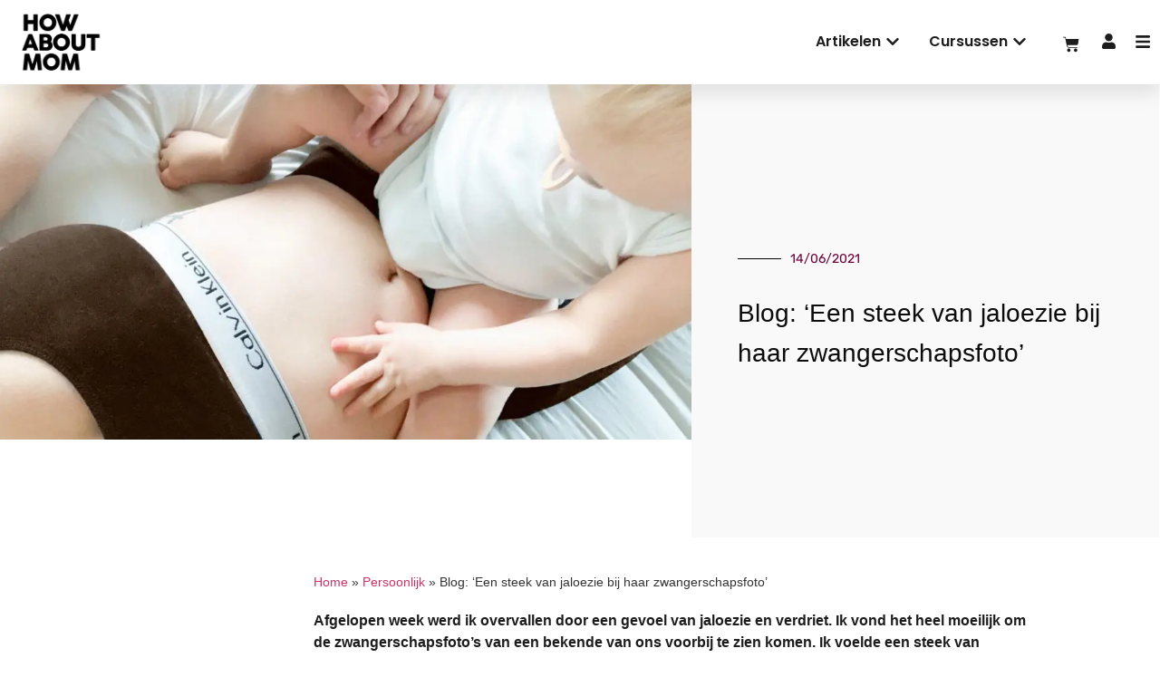

--- FILE ---
content_type: text/html; charset=UTF-8
request_url: https://howaboutmom.nl/blog-een-steek-van-jaloezie-bij-haar-zwangerschapsfotos/
body_size: 37958
content:
<!doctype html>
<html lang="nl-NL">
<head><meta charset="UTF-8"><script>if(navigator.userAgent.match(/MSIE|Internet Explorer/i)||navigator.userAgent.match(/Trident\/7\..*?rv:11/i)){var href=document.location.href;if(!href.match(/[?&]nowprocket/)){if(href.indexOf("?")==-1){if(href.indexOf("#")==-1){document.location.href=href+"?nowprocket=1"}else{document.location.href=href.replace("#","?nowprocket=1#")}}else{if(href.indexOf("#")==-1){document.location.href=href+"&nowprocket=1"}else{document.location.href=href.replace("#","&nowprocket=1#")}}}}</script><script>class RocketLazyLoadScripts{constructor(){this.v="1.2.3",this.triggerEvents=["keydown","mousedown","mousemove","touchmove","touchstart","touchend","wheel"],this.userEventHandler=this._triggerListener.bind(this),this.touchStartHandler=this._onTouchStart.bind(this),this.touchMoveHandler=this._onTouchMove.bind(this),this.touchEndHandler=this._onTouchEnd.bind(this),this.clickHandler=this._onClick.bind(this),this.interceptedClicks=[],window.addEventListener("pageshow",t=>{this.persisted=t.persisted}),window.addEventListener("DOMContentLoaded",()=>{this._preconnect3rdParties()}),this.delayedScripts={normal:[],async:[],defer:[]},this.trash=[],this.allJQueries=[]}_addUserInteractionListener(t){if(document.hidden){t._triggerListener();return}this.triggerEvents.forEach(e=>window.addEventListener(e,t.userEventHandler,{passive:!0})),window.addEventListener("touchstart",t.touchStartHandler,{passive:!0}),window.addEventListener("mousedown",t.touchStartHandler),document.addEventListener("visibilitychange",t.userEventHandler)}_removeUserInteractionListener(){this.triggerEvents.forEach(t=>window.removeEventListener(t,this.userEventHandler,{passive:!0})),document.removeEventListener("visibilitychange",this.userEventHandler)}_onTouchStart(t){"HTML"!==t.target.tagName&&(window.addEventListener("touchend",this.touchEndHandler),window.addEventListener("mouseup",this.touchEndHandler),window.addEventListener("touchmove",this.touchMoveHandler,{passive:!0}),window.addEventListener("mousemove",this.touchMoveHandler),t.target.addEventListener("click",this.clickHandler),this._renameDOMAttribute(t.target,"onclick","rocket-onclick"),this._pendingClickStarted())}_onTouchMove(t){window.removeEventListener("touchend",this.touchEndHandler),window.removeEventListener("mouseup",this.touchEndHandler),window.removeEventListener("touchmove",this.touchMoveHandler,{passive:!0}),window.removeEventListener("mousemove",this.touchMoveHandler),t.target.removeEventListener("click",this.clickHandler),this._renameDOMAttribute(t.target,"rocket-onclick","onclick"),this._pendingClickFinished()}_onTouchEnd(t){window.removeEventListener("touchend",this.touchEndHandler),window.removeEventListener("mouseup",this.touchEndHandler),window.removeEventListener("touchmove",this.touchMoveHandler,{passive:!0}),window.removeEventListener("mousemove",this.touchMoveHandler)}_onClick(t){t.target.removeEventListener("click",this.clickHandler),this._renameDOMAttribute(t.target,"rocket-onclick","onclick"),this.interceptedClicks.push(t),t.preventDefault(),t.stopPropagation(),t.stopImmediatePropagation(),this._pendingClickFinished()}_replayClicks(){window.removeEventListener("touchstart",this.touchStartHandler,{passive:!0}),window.removeEventListener("mousedown",this.touchStartHandler),this.interceptedClicks.forEach(t=>{t.target.dispatchEvent(new MouseEvent("click",{view:t.view,bubbles:!0,cancelable:!0}))})}_waitForPendingClicks(){return new Promise(t=>{this._isClickPending?this._pendingClickFinished=t:t()})}_pendingClickStarted(){this._isClickPending=!0}_pendingClickFinished(){this._isClickPending=!1}_renameDOMAttribute(t,e,r){t.hasAttribute&&t.hasAttribute(e)&&(event.target.setAttribute(r,event.target.getAttribute(e)),event.target.removeAttribute(e))}_triggerListener(){this._removeUserInteractionListener(this),"loading"===document.readyState?document.addEventListener("DOMContentLoaded",this._loadEverythingNow.bind(this)):this._loadEverythingNow()}_preconnect3rdParties(){let t=[];document.querySelectorAll("script[type=rocketlazyloadscript]").forEach(e=>{if(e.hasAttribute("src")){let r=new URL(e.src).origin;r!==location.origin&&t.push({src:r,crossOrigin:e.crossOrigin||"module"===e.getAttribute("data-rocket-type")})}}),t=[...new Map(t.map(t=>[JSON.stringify(t),t])).values()],this._batchInjectResourceHints(t,"preconnect")}async _loadEverythingNow(){this.lastBreath=Date.now(),this._delayEventListeners(this),this._delayJQueryReady(this),this._handleDocumentWrite(),this._registerAllDelayedScripts(),this._preloadAllScripts(),await this._loadScriptsFromList(this.delayedScripts.normal),await this._loadScriptsFromList(this.delayedScripts.defer),await this._loadScriptsFromList(this.delayedScripts.async);try{await this._triggerDOMContentLoaded(),await this._triggerWindowLoad()}catch(t){console.error(t)}window.dispatchEvent(new Event("rocket-allScriptsLoaded")),this._waitForPendingClicks().then(()=>{this._replayClicks()}),this._emptyTrash()}_registerAllDelayedScripts(){document.querySelectorAll("script[type=rocketlazyloadscript]").forEach(t=>{t.hasAttribute("data-rocket-src")?t.hasAttribute("async")&&!1!==t.async?this.delayedScripts.async.push(t):t.hasAttribute("defer")&&!1!==t.defer||"module"===t.getAttribute("data-rocket-type")?this.delayedScripts.defer.push(t):this.delayedScripts.normal.push(t):this.delayedScripts.normal.push(t)})}async _transformScript(t){return new Promise((await this._littleBreath(),navigator.userAgent.indexOf("Firefox/")>0||""===navigator.vendor)?e=>{let r=document.createElement("script");[...t.attributes].forEach(t=>{let e=t.nodeName;"type"!==e&&("data-rocket-type"===e&&(e="type"),"data-rocket-src"===e&&(e="src"),r.setAttribute(e,t.nodeValue))}),t.text&&(r.text=t.text),r.hasAttribute("src")?(r.addEventListener("load",e),r.addEventListener("error",e)):(r.text=t.text,e());try{t.parentNode.replaceChild(r,t)}catch(i){e()}}:async e=>{function r(){t.setAttribute("data-rocket-status","failed"),e()}try{let i=t.getAttribute("data-rocket-type"),n=t.getAttribute("data-rocket-src");t.text,i?(t.type=i,t.removeAttribute("data-rocket-type")):t.removeAttribute("type"),t.addEventListener("load",function r(){t.setAttribute("data-rocket-status","executed"),e()}),t.addEventListener("error",r),n?(t.removeAttribute("data-rocket-src"),t.src=n):t.src="data:text/javascript;base64,"+window.btoa(unescape(encodeURIComponent(t.text)))}catch(s){r()}})}async _loadScriptsFromList(t){let e=t.shift();return e&&e.isConnected?(await this._transformScript(e),this._loadScriptsFromList(t)):Promise.resolve()}_preloadAllScripts(){this._batchInjectResourceHints([...this.delayedScripts.normal,...this.delayedScripts.defer,...this.delayedScripts.async],"preload")}_batchInjectResourceHints(t,e){var r=document.createDocumentFragment();t.forEach(t=>{let i=t.getAttribute&&t.getAttribute("data-rocket-src")||t.src;if(i){let n=document.createElement("link");n.href=i,n.rel=e,"preconnect"!==e&&(n.as="script"),t.getAttribute&&"module"===t.getAttribute("data-rocket-type")&&(n.crossOrigin=!0),t.crossOrigin&&(n.crossOrigin=t.crossOrigin),t.integrity&&(n.integrity=t.integrity),r.appendChild(n),this.trash.push(n)}}),document.head.appendChild(r)}_delayEventListeners(t){let e={};function r(t,r){!function t(r){!e[r]&&(e[r]={originalFunctions:{add:r.addEventListener,remove:r.removeEventListener},eventsToRewrite:[]},r.addEventListener=function(){arguments[0]=i(arguments[0]),e[r].originalFunctions.add.apply(r,arguments)},r.removeEventListener=function(){arguments[0]=i(arguments[0]),e[r].originalFunctions.remove.apply(r,arguments)});function i(t){return e[r].eventsToRewrite.indexOf(t)>=0?"rocket-"+t:t}}(t),e[t].eventsToRewrite.push(r)}function i(t,e){let r=t[e];Object.defineProperty(t,e,{get:()=>r||function(){},set(i){t["rocket"+e]=r=i}})}r(document,"DOMContentLoaded"),r(window,"DOMContentLoaded"),r(window,"load"),r(window,"pageshow"),r(document,"readystatechange"),i(document,"onreadystatechange"),i(window,"onload"),i(window,"onpageshow")}_delayJQueryReady(t){let e;function r(r){if(r&&r.fn&&!t.allJQueries.includes(r)){r.fn.ready=r.fn.init.prototype.ready=function(e){return t.domReadyFired?e.bind(document)(r):document.addEventListener("rocket-DOMContentLoaded",()=>e.bind(document)(r)),r([])};let i=r.fn.on;r.fn.on=r.fn.init.prototype.on=function(){if(this[0]===window){function t(t){return t.split(" ").map(t=>"load"===t||0===t.indexOf("load.")?"rocket-jquery-load":t).join(" ")}"string"==typeof arguments[0]||arguments[0]instanceof String?arguments[0]=t(arguments[0]):"object"==typeof arguments[0]&&Object.keys(arguments[0]).forEach(e=>{let r=arguments[0][e];delete arguments[0][e],arguments[0][t(e)]=r})}return i.apply(this,arguments),this},t.allJQueries.push(r)}e=r}r(window.jQuery),Object.defineProperty(window,"jQuery",{get:()=>e,set(t){r(t)}})}async _triggerDOMContentLoaded(){this.domReadyFired=!0,await this._littleBreath(),document.dispatchEvent(new Event("rocket-DOMContentLoaded")),await this._littleBreath(),window.dispatchEvent(new Event("rocket-DOMContentLoaded")),await this._littleBreath(),document.dispatchEvent(new Event("rocket-readystatechange")),await this._littleBreath(),document.rocketonreadystatechange&&document.rocketonreadystatechange()}async _triggerWindowLoad(){await this._littleBreath(),window.dispatchEvent(new Event("rocket-load")),await this._littleBreath(),window.rocketonload&&window.rocketonload(),await this._littleBreath(),this.allJQueries.forEach(t=>t(window).trigger("rocket-jquery-load")),await this._littleBreath();let t=new Event("rocket-pageshow");t.persisted=this.persisted,window.dispatchEvent(t),await this._littleBreath(),window.rocketonpageshow&&window.rocketonpageshow({persisted:this.persisted})}_handleDocumentWrite(){let t=new Map;document.write=document.writeln=function(e){let r=document.currentScript;r||console.error("WPRocket unable to document.write this: "+e);let i=document.createRange(),n=r.parentElement,s=t.get(r);void 0===s&&(s=r.nextSibling,t.set(r,s));let a=document.createDocumentFragment();i.setStart(a,0),a.appendChild(i.createContextualFragment(e)),n.insertBefore(a,s)}}async _littleBreath(){Date.now()-this.lastBreath>45&&(await this._requestAnimFrame(),this.lastBreath=Date.now())}async _requestAnimFrame(){return document.hidden?new Promise(t=>setTimeout(t)):new Promise(t=>requestAnimationFrame(t))}_emptyTrash(){this.trash.forEach(t=>t.remove())}static run(){let t=new RocketLazyLoadScripts;t._addUserInteractionListener(t)}}RocketLazyLoadScripts.run();</script>
	
		<meta name="viewport" content="width=device-width, initial-scale=1, maximum-scale=1">
	<link rel="profile" href="http://gmpg.org/xfn/11">
	<meta name='robots' content='index, follow, max-image-preview:large, max-snippet:-1, max-video-preview:-1' />

<!-- Google Tag Manager for WordPress by gtm4wp.com -->
<script data-cfasync="false" data-pagespeed-no-defer>
	var gtm4wp_datalayer_name = "dataLayer";
	var dataLayer = dataLayer || [];
	const gtm4wp_use_sku_instead = 1;
	const gtm4wp_currency = 'EUR';
	const gtm4wp_product_per_impression = 10;
	const gtm4wp_clear_ecommerce = false;
</script>
<!-- End Google Tag Manager for WordPress by gtm4wp.com -->
	<!-- This site is optimized with the Yoast SEO Premium plugin v25.8 (Yoast SEO v26.6) - https://yoast.com/wordpress/plugins/seo/ -->
	<title>Blog: &#039;Een steek van jaloezie bij haar zwangerschapsfoto&#039; - How About Mom</title>
<link rel="preload" as="font" href="https://howaboutmom.nl/wp-content/uploads/2021/05/3B2839_0_0.ttf" crossorigin>
<link rel="preload" as="font" href="https://howaboutmom.nl/wp-content/plugins/elementor/assets/lib/eicons/fonts/eicons.woff2" crossorigin>
<link rel="preload" as="font" href="https://howaboutmom.nl/wp-content/plugins/elementor/assets/lib/font-awesome/webfonts/fa-solid-900.woff2" crossorigin>
<link rel="preload" as="font" href="https://howaboutmom.nl/wp-content/plugins/elementor/assets/lib/font-awesome/webfonts/fa-brands-400.woff2" crossorigin>
	<meta name="description" content="Afgelopen week werd ik overvallen door een gevoel van jaloezie en verdriet. Ik vond het heel moeilijk om de zwangerschapsfoto’s van een bekende te zien." />
	<link rel="canonical" href="https://howaboutmom.nl/blog-een-steek-van-jaloezie-bij-haar-zwangerschapsfotos/" />
	<meta property="og:locale" content="nl_NL" />
	<meta property="og:type" content="article" />
	<meta property="og:title" content="Blog: &#039;Een steek van jaloezie bij haar zwangerschapsfoto&#039;" />
	<meta property="og:description" content="Afgelopen week werd ik overvallen door een gevoel van jaloezie en verdriet. Ik vond het heel moeilijk om de zwangerschapsfoto’s van een bekende te zien." />
	<meta property="og:url" content="https://howaboutmom.nl/blog-een-steek-van-jaloezie-bij-haar-zwangerschapsfotos/" />
	<meta property="og:site_name" content="How About Mom" />
	<meta property="article:publisher" content="https://www.facebook.com/howaboutmom" />
	<meta property="article:published_time" content="2021-06-14T13:49:16+00:00" />
	<meta property="article:modified_time" content="2024-06-17T14:09:56+00:00" />
	<meta property="og:image" content="https://howaboutmom.nl/wp-content/uploads/2021/06/image_6483441-1024x527-1.jpeg" />
	<meta property="og:image:width" content="1024" />
	<meta property="og:image:height" content="527" />
	<meta property="og:image:type" content="image/jpeg" />
	<meta name="author" content="Martine Kooistra" />
	<meta name="twitter:card" content="summary_large_image" />
	<meta name="twitter:label1" content="Geschreven door" />
	<meta name="twitter:data1" content="Martine Kooistra" />
	<meta name="twitter:label2" content="Geschatte leestijd" />
	<meta name="twitter:data2" content="3 minuten" />
	<script type="application/ld+json" class="yoast-schema-graph">{"@context":"https://schema.org","@graph":[{"@type":"Article","@id":"https://howaboutmom.nl/blog-een-steek-van-jaloezie-bij-haar-zwangerschapsfotos/#article","isPartOf":{"@id":"https://howaboutmom.nl/blog-een-steek-van-jaloezie-bij-haar-zwangerschapsfotos/"},"author":{"name":"Martine Kooistra","@id":"https://howaboutmom.nl/#/schema/person/596eedb72e9913f0f59c212858f3ee65"},"headline":"Blog: &#8216;Een steek van jaloezie bij haar zwangerschapsfoto&#8217;","datePublished":"2021-06-14T13:49:16+00:00","dateModified":"2024-06-17T14:09:56+00:00","mainEntityOfPage":{"@id":"https://howaboutmom.nl/blog-een-steek-van-jaloezie-bij-haar-zwangerschapsfotos/"},"wordCount":399,"commentCount":0,"publisher":{"@id":"https://howaboutmom.nl/#organization"},"image":{"@id":"https://howaboutmom.nl/blog-een-steek-van-jaloezie-bij-haar-zwangerschapsfotos/#primaryimage"},"thumbnailUrl":"https://howaboutmom.nl/wp-content/uploads/2021/06/image_6483441-1024x527-1.jpeg","keywords":["emoties","miskraam","miskraam verwerken","rollercoaster","verdriet"],"articleSection":["Persoonlijk","Zwanger","Zwangerschapswens"],"inLanguage":"nl-NL","potentialAction":[{"@type":"CommentAction","name":"Comment","target":["https://howaboutmom.nl/blog-een-steek-van-jaloezie-bij-haar-zwangerschapsfotos/#respond"]}],"copyrightYear":"2021","copyrightHolder":{"@id":"https://howaboutmom.nl/#organization"}},{"@type":"WebPage","@id":"https://howaboutmom.nl/blog-een-steek-van-jaloezie-bij-haar-zwangerschapsfotos/","url":"https://howaboutmom.nl/blog-een-steek-van-jaloezie-bij-haar-zwangerschapsfotos/","name":"Blog: 'Een steek van jaloezie bij haar zwangerschapsfoto' - How About Mom","isPartOf":{"@id":"https://howaboutmom.nl/#website"},"primaryImageOfPage":{"@id":"https://howaboutmom.nl/blog-een-steek-van-jaloezie-bij-haar-zwangerschapsfotos/#primaryimage"},"image":{"@id":"https://howaboutmom.nl/blog-een-steek-van-jaloezie-bij-haar-zwangerschapsfotos/#primaryimage"},"thumbnailUrl":"https://howaboutmom.nl/wp-content/uploads/2021/06/image_6483441-1024x527-1.jpeg","datePublished":"2021-06-14T13:49:16+00:00","dateModified":"2024-06-17T14:09:56+00:00","description":"Afgelopen week werd ik overvallen door een gevoel van jaloezie en verdriet. Ik vond het heel moeilijk om de zwangerschapsfoto’s van een bekende te zien.","breadcrumb":{"@id":"https://howaboutmom.nl/blog-een-steek-van-jaloezie-bij-haar-zwangerschapsfotos/#breadcrumb"},"inLanguage":"nl-NL","potentialAction":[{"@type":"ReadAction","target":["https://howaboutmom.nl/blog-een-steek-van-jaloezie-bij-haar-zwangerschapsfotos/"]}]},{"@type":"ImageObject","inLanguage":"nl-NL","@id":"https://howaboutmom.nl/blog-een-steek-van-jaloezie-bij-haar-zwangerschapsfotos/#primaryimage","url":"https://howaboutmom.nl/wp-content/uploads/2021/06/image_6483441-1024x527-1.jpeg","contentUrl":"https://howaboutmom.nl/wp-content/uploads/2021/06/image_6483441-1024x527-1.jpeg","width":1024,"height":527},{"@type":"BreadcrumbList","@id":"https://howaboutmom.nl/blog-een-steek-van-jaloezie-bij-haar-zwangerschapsfotos/#breadcrumb","itemListElement":[{"@type":"ListItem","position":1,"name":"Home","item":"https://howaboutmom.nl/"},{"@type":"ListItem","position":2,"name":"Persoonlijk","item":"https://howaboutmom.nl/persoonlijk/"},{"@type":"ListItem","position":3,"name":"Blog: &#8216;Een steek van jaloezie bij haar zwangerschapsfoto&#8217;"}]},{"@type":"WebSite","@id":"https://howaboutmom.nl/#website","url":"https://howaboutmom.nl/","name":"How About Mom","description":"écht eerlijk over het moederschap","publisher":{"@id":"https://howaboutmom.nl/#organization"},"potentialAction":[{"@type":"SearchAction","target":{"@type":"EntryPoint","urlTemplate":"https://howaboutmom.nl/?s={search_term_string}"},"query-input":{"@type":"PropertyValueSpecification","valueRequired":true,"valueName":"search_term_string"}}],"inLanguage":"nl-NL"},{"@type":"Organization","@id":"https://howaboutmom.nl/#organization","name":"How About Mom","url":"https://howaboutmom.nl/","logo":{"@type":"ImageObject","inLanguage":"nl-NL","@id":"https://howaboutmom.nl/#/schema/logo/image/","url":"https://howaboutmom.nl/wp-content/uploads/2019/04/cropped-logo.black_.png","contentUrl":"https://howaboutmom.nl/wp-content/uploads/2019/04/cropped-logo.black_.png","width":512,"height":512,"caption":"How About Mom"},"image":{"@id":"https://howaboutmom.nl/#/schema/logo/image/"},"sameAs":["https://www.facebook.com/howaboutmom","https://www.instagram.com/howaboutmom/","https://www.youtube.com/@HowAboutMomNL","https://www.linkedin.com/company/how-about-mom/"],"description":"How About Mom biedt zwangere vrouwen en moeders met een app, boeken en online community betrouwbare informatie, eerlijke verhalen en dagelijkse inspiratie. How About Mom is opgericht door ondernemers, zussen en moeders Anna Jacobs en Frederieke Jacobs en wordt ondersteund door (geboorte)zorgprofessionals door heel Nederland.","email":"frederieke@howaboutmom.nl","legalName":"How about mom B.V.","foundingDate":"2019-12-20"},{"@type":"Person","@id":"https://howaboutmom.nl/#/schema/person/596eedb72e9913f0f59c212858f3ee65","name":"Martine Kooistra","image":{"@type":"ImageObject","inLanguage":"nl-NL","@id":"https://howaboutmom.nl/#/schema/person/image/","url":"https://secure.gravatar.com/avatar/dde2da88d1c05e5697c73c7627d54ed08bd9facfbdf502ea7b1cbf15f00781c6?s=96&d=mm&r=g","contentUrl":"https://secure.gravatar.com/avatar/dde2da88d1c05e5697c73c7627d54ed08bd9facfbdf502ea7b1cbf15f00781c6?s=96&d=mm&r=g","caption":"Martine Kooistra"},"description":"Mijn naam is Martine en ik ben 24 jaar. Mijn vriend is 12 jaar ouder. Op mijn 19e ben ik bonusmoeder geworden van Fay en op mijn 21ste mocht ik moeder worden van Ylse.","url":"https://howaboutmom.nl/author/martine/"}]}</script>
	<!-- / Yoast SEO Premium plugin. -->



<link rel="alternate" type="application/rss+xml" title="How About Mom &raquo; feed" href="https://howaboutmom.nl/feed/" />
<link rel="alternate" type="application/rss+xml" title="How About Mom &raquo; reacties feed" href="https://howaboutmom.nl/comments/feed/" />
<link rel="alternate" type="application/rss+xml" title="How About Mom &raquo; Blog: &#8216;Een steek van jaloezie bij haar zwangerschapsfoto&#8217; reacties feed" href="https://howaboutmom.nl/blog-een-steek-van-jaloezie-bij-haar-zwangerschapsfotos/feed/" />
<link rel="alternate" title="oEmbed (JSON)" type="application/json+oembed" href="https://howaboutmom.nl/wp-json/oembed/1.0/embed?url=https%3A%2F%2Fhowaboutmom.nl%2Fblog-een-steek-van-jaloezie-bij-haar-zwangerschapsfotos%2F" />
<link rel="alternate" title="oEmbed (XML)" type="text/xml+oembed" href="https://howaboutmom.nl/wp-json/oembed/1.0/embed?url=https%3A%2F%2Fhowaboutmom.nl%2Fblog-een-steek-van-jaloezie-bij-haar-zwangerschapsfotos%2F&#038;format=xml" />
<style id='wp-img-auto-sizes-contain-inline-css' type='text/css'>
img:is([sizes=auto i],[sizes^="auto," i]){contain-intrinsic-size:3000px 1500px}
/*# sourceURL=wp-img-auto-sizes-contain-inline-css */
</style>
<link data-minify="1" rel='stylesheet' id='wt-sc-blocks-gift-coupon-editor-css' href='https://howaboutmom.nl/wp-content/cache/min/1/wp-content/plugins/wt-smart-coupon-pro/blocks/build/gift-coupon/index.css?ver=1755862058' type='text/css' media='all' />
<style id='wp-emoji-styles-inline-css' type='text/css'>

	img.wp-smiley, img.emoji {
		display: inline !important;
		border: none !important;
		box-shadow: none !important;
		height: 1em !important;
		width: 1em !important;
		margin: 0 0.07em !important;
		vertical-align: -0.1em !important;
		background: none !important;
		padding: 0 !important;
	}
/*# sourceURL=wp-emoji-styles-inline-css */
</style>
<link rel='stylesheet' id='wp-block-library-css' href='https://howaboutmom.nl/wp-includes/css/dist/block-library/style.min.css?ver=6.9' type='text/css' media='all' />
<style id='wp-block-heading-inline-css' type='text/css'>
h1:where(.wp-block-heading).has-background,h2:where(.wp-block-heading).has-background,h3:where(.wp-block-heading).has-background,h4:where(.wp-block-heading).has-background,h5:where(.wp-block-heading).has-background,h6:where(.wp-block-heading).has-background{padding:1.25em 2.375em}h1.has-text-align-left[style*=writing-mode]:where([style*=vertical-lr]),h1.has-text-align-right[style*=writing-mode]:where([style*=vertical-rl]),h2.has-text-align-left[style*=writing-mode]:where([style*=vertical-lr]),h2.has-text-align-right[style*=writing-mode]:where([style*=vertical-rl]),h3.has-text-align-left[style*=writing-mode]:where([style*=vertical-lr]),h3.has-text-align-right[style*=writing-mode]:where([style*=vertical-rl]),h4.has-text-align-left[style*=writing-mode]:where([style*=vertical-lr]),h4.has-text-align-right[style*=writing-mode]:where([style*=vertical-rl]),h5.has-text-align-left[style*=writing-mode]:where([style*=vertical-lr]),h5.has-text-align-right[style*=writing-mode]:where([style*=vertical-rl]),h6.has-text-align-left[style*=writing-mode]:where([style*=vertical-lr]),h6.has-text-align-right[style*=writing-mode]:where([style*=vertical-rl]){rotate:180deg}
/*# sourceURL=https://howaboutmom.nl/wp-includes/blocks/heading/style.min.css */
</style>
<style id='wp-block-paragraph-inline-css' type='text/css'>
.is-small-text{font-size:.875em}.is-regular-text{font-size:1em}.is-large-text{font-size:2.25em}.is-larger-text{font-size:3em}.has-drop-cap:not(:focus):first-letter{float:left;font-size:8.4em;font-style:normal;font-weight:100;line-height:.68;margin:.05em .1em 0 0;text-transform:uppercase}body.rtl .has-drop-cap:not(:focus):first-letter{float:none;margin-left:.1em}p.has-drop-cap.has-background{overflow:hidden}:root :where(p.has-background){padding:1.25em 2.375em}:where(p.has-text-color:not(.has-link-color)) a{color:inherit}p.has-text-align-left[style*="writing-mode:vertical-lr"],p.has-text-align-right[style*="writing-mode:vertical-rl"]{rotate:180deg}
/*# sourceURL=https://howaboutmom.nl/wp-includes/blocks/paragraph/style.min.css */
</style>
<link data-minify="1" rel='stylesheet' id='wc-blocks-style-css' href='https://howaboutmom.nl/wp-content/cache/min/1/wp-content/plugins/woocommerce/assets/client/blocks/wc-blocks.css?ver=1755862058' type='text/css' media='all' />
<style id='global-styles-inline-css' type='text/css'>
:root{--wp--preset--aspect-ratio--square: 1;--wp--preset--aspect-ratio--4-3: 4/3;--wp--preset--aspect-ratio--3-4: 3/4;--wp--preset--aspect-ratio--3-2: 3/2;--wp--preset--aspect-ratio--2-3: 2/3;--wp--preset--aspect-ratio--16-9: 16/9;--wp--preset--aspect-ratio--9-16: 9/16;--wp--preset--color--black: #000000;--wp--preset--color--cyan-bluish-gray: #abb8c3;--wp--preset--color--white: #ffffff;--wp--preset--color--pale-pink: #f78da7;--wp--preset--color--vivid-red: #cf2e2e;--wp--preset--color--luminous-vivid-orange: #ff6900;--wp--preset--color--luminous-vivid-amber: #fcb900;--wp--preset--color--light-green-cyan: #7bdcb5;--wp--preset--color--vivid-green-cyan: #00d084;--wp--preset--color--pale-cyan-blue: #8ed1fc;--wp--preset--color--vivid-cyan-blue: #0693e3;--wp--preset--color--vivid-purple: #9b51e0;--wp--preset--gradient--vivid-cyan-blue-to-vivid-purple: linear-gradient(135deg,rgb(6,147,227) 0%,rgb(155,81,224) 100%);--wp--preset--gradient--light-green-cyan-to-vivid-green-cyan: linear-gradient(135deg,rgb(122,220,180) 0%,rgb(0,208,130) 100%);--wp--preset--gradient--luminous-vivid-amber-to-luminous-vivid-orange: linear-gradient(135deg,rgb(252,185,0) 0%,rgb(255,105,0) 100%);--wp--preset--gradient--luminous-vivid-orange-to-vivid-red: linear-gradient(135deg,rgb(255,105,0) 0%,rgb(207,46,46) 100%);--wp--preset--gradient--very-light-gray-to-cyan-bluish-gray: linear-gradient(135deg,rgb(238,238,238) 0%,rgb(169,184,195) 100%);--wp--preset--gradient--cool-to-warm-spectrum: linear-gradient(135deg,rgb(74,234,220) 0%,rgb(151,120,209) 20%,rgb(207,42,186) 40%,rgb(238,44,130) 60%,rgb(251,105,98) 80%,rgb(254,248,76) 100%);--wp--preset--gradient--blush-light-purple: linear-gradient(135deg,rgb(255,206,236) 0%,rgb(152,150,240) 100%);--wp--preset--gradient--blush-bordeaux: linear-gradient(135deg,rgb(254,205,165) 0%,rgb(254,45,45) 50%,rgb(107,0,62) 100%);--wp--preset--gradient--luminous-dusk: linear-gradient(135deg,rgb(255,203,112) 0%,rgb(199,81,192) 50%,rgb(65,88,208) 100%);--wp--preset--gradient--pale-ocean: linear-gradient(135deg,rgb(255,245,203) 0%,rgb(182,227,212) 50%,rgb(51,167,181) 100%);--wp--preset--gradient--electric-grass: linear-gradient(135deg,rgb(202,248,128) 0%,rgb(113,206,126) 100%);--wp--preset--gradient--midnight: linear-gradient(135deg,rgb(2,3,129) 0%,rgb(40,116,252) 100%);--wp--preset--font-size--small: 13px;--wp--preset--font-size--medium: 20px;--wp--preset--font-size--large: 36px;--wp--preset--font-size--x-large: 42px;--wp--preset--spacing--20: 0.44rem;--wp--preset--spacing--30: 0.67rem;--wp--preset--spacing--40: 1rem;--wp--preset--spacing--50: 1.5rem;--wp--preset--spacing--60: 2.25rem;--wp--preset--spacing--70: 3.38rem;--wp--preset--spacing--80: 5.06rem;--wp--preset--shadow--natural: 6px 6px 9px rgba(0, 0, 0, 0.2);--wp--preset--shadow--deep: 12px 12px 50px rgba(0, 0, 0, 0.4);--wp--preset--shadow--sharp: 6px 6px 0px rgba(0, 0, 0, 0.2);--wp--preset--shadow--outlined: 6px 6px 0px -3px rgb(255, 255, 255), 6px 6px rgb(0, 0, 0);--wp--preset--shadow--crisp: 6px 6px 0px rgb(0, 0, 0);}:where(.is-layout-flex){gap: 0.5em;}:where(.is-layout-grid){gap: 0.5em;}body .is-layout-flex{display: flex;}.is-layout-flex{flex-wrap: wrap;align-items: center;}.is-layout-flex > :is(*, div){margin: 0;}body .is-layout-grid{display: grid;}.is-layout-grid > :is(*, div){margin: 0;}:where(.wp-block-columns.is-layout-flex){gap: 2em;}:where(.wp-block-columns.is-layout-grid){gap: 2em;}:where(.wp-block-post-template.is-layout-flex){gap: 1.25em;}:where(.wp-block-post-template.is-layout-grid){gap: 1.25em;}.has-black-color{color: var(--wp--preset--color--black) !important;}.has-cyan-bluish-gray-color{color: var(--wp--preset--color--cyan-bluish-gray) !important;}.has-white-color{color: var(--wp--preset--color--white) !important;}.has-pale-pink-color{color: var(--wp--preset--color--pale-pink) !important;}.has-vivid-red-color{color: var(--wp--preset--color--vivid-red) !important;}.has-luminous-vivid-orange-color{color: var(--wp--preset--color--luminous-vivid-orange) !important;}.has-luminous-vivid-amber-color{color: var(--wp--preset--color--luminous-vivid-amber) !important;}.has-light-green-cyan-color{color: var(--wp--preset--color--light-green-cyan) !important;}.has-vivid-green-cyan-color{color: var(--wp--preset--color--vivid-green-cyan) !important;}.has-pale-cyan-blue-color{color: var(--wp--preset--color--pale-cyan-blue) !important;}.has-vivid-cyan-blue-color{color: var(--wp--preset--color--vivid-cyan-blue) !important;}.has-vivid-purple-color{color: var(--wp--preset--color--vivid-purple) !important;}.has-black-background-color{background-color: var(--wp--preset--color--black) !important;}.has-cyan-bluish-gray-background-color{background-color: var(--wp--preset--color--cyan-bluish-gray) !important;}.has-white-background-color{background-color: var(--wp--preset--color--white) !important;}.has-pale-pink-background-color{background-color: var(--wp--preset--color--pale-pink) !important;}.has-vivid-red-background-color{background-color: var(--wp--preset--color--vivid-red) !important;}.has-luminous-vivid-orange-background-color{background-color: var(--wp--preset--color--luminous-vivid-orange) !important;}.has-luminous-vivid-amber-background-color{background-color: var(--wp--preset--color--luminous-vivid-amber) !important;}.has-light-green-cyan-background-color{background-color: var(--wp--preset--color--light-green-cyan) !important;}.has-vivid-green-cyan-background-color{background-color: var(--wp--preset--color--vivid-green-cyan) !important;}.has-pale-cyan-blue-background-color{background-color: var(--wp--preset--color--pale-cyan-blue) !important;}.has-vivid-cyan-blue-background-color{background-color: var(--wp--preset--color--vivid-cyan-blue) !important;}.has-vivid-purple-background-color{background-color: var(--wp--preset--color--vivid-purple) !important;}.has-black-border-color{border-color: var(--wp--preset--color--black) !important;}.has-cyan-bluish-gray-border-color{border-color: var(--wp--preset--color--cyan-bluish-gray) !important;}.has-white-border-color{border-color: var(--wp--preset--color--white) !important;}.has-pale-pink-border-color{border-color: var(--wp--preset--color--pale-pink) !important;}.has-vivid-red-border-color{border-color: var(--wp--preset--color--vivid-red) !important;}.has-luminous-vivid-orange-border-color{border-color: var(--wp--preset--color--luminous-vivid-orange) !important;}.has-luminous-vivid-amber-border-color{border-color: var(--wp--preset--color--luminous-vivid-amber) !important;}.has-light-green-cyan-border-color{border-color: var(--wp--preset--color--light-green-cyan) !important;}.has-vivid-green-cyan-border-color{border-color: var(--wp--preset--color--vivid-green-cyan) !important;}.has-pale-cyan-blue-border-color{border-color: var(--wp--preset--color--pale-cyan-blue) !important;}.has-vivid-cyan-blue-border-color{border-color: var(--wp--preset--color--vivid-cyan-blue) !important;}.has-vivid-purple-border-color{border-color: var(--wp--preset--color--vivid-purple) !important;}.has-vivid-cyan-blue-to-vivid-purple-gradient-background{background: var(--wp--preset--gradient--vivid-cyan-blue-to-vivid-purple) !important;}.has-light-green-cyan-to-vivid-green-cyan-gradient-background{background: var(--wp--preset--gradient--light-green-cyan-to-vivid-green-cyan) !important;}.has-luminous-vivid-amber-to-luminous-vivid-orange-gradient-background{background: var(--wp--preset--gradient--luminous-vivid-amber-to-luminous-vivid-orange) !important;}.has-luminous-vivid-orange-to-vivid-red-gradient-background{background: var(--wp--preset--gradient--luminous-vivid-orange-to-vivid-red) !important;}.has-very-light-gray-to-cyan-bluish-gray-gradient-background{background: var(--wp--preset--gradient--very-light-gray-to-cyan-bluish-gray) !important;}.has-cool-to-warm-spectrum-gradient-background{background: var(--wp--preset--gradient--cool-to-warm-spectrum) !important;}.has-blush-light-purple-gradient-background{background: var(--wp--preset--gradient--blush-light-purple) !important;}.has-blush-bordeaux-gradient-background{background: var(--wp--preset--gradient--blush-bordeaux) !important;}.has-luminous-dusk-gradient-background{background: var(--wp--preset--gradient--luminous-dusk) !important;}.has-pale-ocean-gradient-background{background: var(--wp--preset--gradient--pale-ocean) !important;}.has-electric-grass-gradient-background{background: var(--wp--preset--gradient--electric-grass) !important;}.has-midnight-gradient-background{background: var(--wp--preset--gradient--midnight) !important;}.has-small-font-size{font-size: var(--wp--preset--font-size--small) !important;}.has-medium-font-size{font-size: var(--wp--preset--font-size--medium) !important;}.has-large-font-size{font-size: var(--wp--preset--font-size--large) !important;}.has-x-large-font-size{font-size: var(--wp--preset--font-size--x-large) !important;}
/*# sourceURL=global-styles-inline-css */
</style>

<style id='classic-theme-styles-inline-css' type='text/css'>
/*! This file is auto-generated */
.wp-block-button__link{color:#fff;background-color:#32373c;border-radius:9999px;box-shadow:none;text-decoration:none;padding:calc(.667em + 2px) calc(1.333em + 2px);font-size:1.125em}.wp-block-file__button{background:#32373c;color:#fff;text-decoration:none}
/*# sourceURL=/wp-includes/css/classic-themes.min.css */
</style>
<link rel='stylesheet' id='uncannyowl-learndash-toolkit-free-css' href='https://howaboutmom.nl/wp-content/plugins/uncanny-learndash-toolkit/src/assets/frontend/dist/bundle.min.css?ver=3.7.0.3' type='text/css' media='all' />
<link data-minify="1" rel='stylesheet' id='woocommerce-layout-css' href='https://howaboutmom.nl/wp-content/cache/min/1/wp-content/plugins/woocommerce/assets/css/woocommerce-layout.css?ver=1755862058' type='text/css' media='all' />
<link data-minify="1" rel='stylesheet' id='woocommerce-smallscreen-css' href='https://howaboutmom.nl/wp-content/cache/min/1/wp-content/plugins/woocommerce/assets/css/woocommerce-smallscreen.css?ver=1755862058' type='text/css' media='only screen and (max-width: 768px)' />
<link data-minify="1" rel='stylesheet' id='woocommerce-general-css' href='https://howaboutmom.nl/wp-content/cache/min/1/wp-content/plugins/woocommerce/assets/css/woocommerce.css?ver=1755862058' type='text/css' media='all' />
<style id='woocommerce-inline-inline-css' type='text/css'>
.woocommerce form .form-row .required { visibility: visible; }
/*# sourceURL=woocommerce-inline-inline-css */
</style>
<link data-minify="1" rel='stylesheet' id='comment_styles-css' href='https://howaboutmom.nl/wp-content/cache/min/1/wp-content/plugins/wp-discourse/css/comments.css?ver=1755862058' type='text/css' media='all' />
<link data-minify="1" rel='stylesheet' id='wt-smart-coupon-for-woo_bogo-css' href='https://howaboutmom.nl/wp-content/cache/min/1/wp-content/plugins/wt-smart-coupon-pro/public/modules/bogo/assets/style.css?ver=1755862058' type='text/css' media='all' />
<link data-minify="1" rel='stylesheet' id='wt-smart-coupon-for-woo-css' href='https://howaboutmom.nl/wp-content/cache/min/1/wp-content/plugins/wt-smart-coupon-pro/public/css/wt-smart-coupon-public.css?ver=1755862058' type='text/css' media='all' />
<link data-minify="1" rel='stylesheet' id='dashicons-css' href='https://howaboutmom.nl/wp-content/cache/min/1/wp-includes/css/dashicons.min.css?ver=1755862058' type='text/css' media='all' />
<link rel='stylesheet' id='learndash_quiz_front_css-css' href='//howaboutmom.nl/wp-content/plugins/sfwd-lms/themes/legacy/templates/learndash_quiz_front.min.css?ver=4.23.2.1' type='text/css' media='all' />
<link data-minify="1" rel='stylesheet' id='learndash-css' href='https://howaboutmom.nl/wp-content/cache/min/1/wp-content/plugins/sfwd-lms/src/assets/dist/css/styles.css?ver=1755862058' type='text/css' media='all' />
<link rel='stylesheet' id='jquery-dropdown-css-css' href='//howaboutmom.nl/wp-content/plugins/sfwd-lms/assets/css/jquery.dropdown.min.css?ver=4.23.2.1' type='text/css' media='all' />
<link rel='stylesheet' id='learndash_lesson_video-css' href='//howaboutmom.nl/wp-content/plugins/sfwd-lms/themes/legacy/templates/learndash_lesson_video.min.css?ver=4.23.2.1' type='text/css' media='all' />
<link data-minify="1" rel='stylesheet' id='learndash-admin-bar-css' href='https://howaboutmom.nl/wp-content/cache/min/1/wp-content/plugins/sfwd-lms/src/assets/dist/css/admin-bar/styles.css?ver=1755862058' type='text/css' media='all' />
<link data-minify="1" rel='stylesheet' id='brands-styles-css' href='https://howaboutmom.nl/wp-content/cache/min/1/wp-content/plugins/woocommerce/assets/css/brands.css?ver=1755862058' type='text/css' media='all' />
<link rel='stylesheet' id='hello-elementor-css' href='https://howaboutmom.nl/wp-content/themes/hello-elementor/style.min.css?ver=2.3.1' type='text/css' media='all' />
<link rel='stylesheet' id='hello-elementor-theme-style-css' href='https://howaboutmom.nl/wp-content/themes/hello-elementor/theme.min.css?ver=2.3.1' type='text/css' media='all' />
<link data-minify="1" rel='stylesheet' id='learndash-front-css' href='https://howaboutmom.nl/wp-content/cache/min/1/wp-content/plugins/sfwd-lms/themes/ld30/assets/css/learndash.min.css?ver=1755862058' type='text/css' media='all' />
<style id='learndash-front-inline-css' type='text/css'>
		.learndash-wrapper .ld-item-list .ld-item-list-item.ld-is-next,
		.learndash-wrapper .wpProQuiz_content .wpProQuiz_questionListItem label:focus-within {
			border-color: #6c0237;
		}

		/*
		.learndash-wrapper a:not(.ld-button):not(#quiz_continue_link):not(.ld-focus-menu-link):not(.btn-blue):not(#quiz_continue_link):not(.ld-js-register-account):not(#ld-focus-mode-course-heading):not(#btn-join):not(.ld-item-name):not(.ld-table-list-item-preview):not(.ld-lesson-item-preview-heading),
		 */

		.learndash-wrapper .ld-breadcrumbs a,
		.learndash-wrapper .ld-lesson-item.ld-is-current-lesson .ld-lesson-item-preview-heading,
		.learndash-wrapper .ld-lesson-item.ld-is-current-lesson .ld-lesson-title,
		.learndash-wrapper .ld-primary-color-hover:hover,
		.learndash-wrapper .ld-primary-color,
		.learndash-wrapper .ld-primary-color-hover:hover,
		.learndash-wrapper .ld-primary-color,
		.learndash-wrapper .ld-tabs .ld-tabs-navigation .ld-tab.ld-active,
		.learndash-wrapper .ld-button.ld-button-transparent,
		.learndash-wrapper .ld-button.ld-button-reverse,
		.learndash-wrapper .ld-icon-certificate,
		.learndash-wrapper .ld-login-modal .ld-login-modal-login .ld-modal-heading,
		#wpProQuiz_user_content a,
		.learndash-wrapper .ld-item-list .ld-item-list-item a.ld-item-name:hover,
		.learndash-wrapper .ld-focus-comments__heading-actions .ld-expand-button,
		.learndash-wrapper .ld-focus-comments__heading a,
		.learndash-wrapper .ld-focus-comments .comment-respond a,
		.learndash-wrapper .ld-focus-comment .ld-comment-reply a.comment-reply-link:hover,
		.learndash-wrapper .ld-expand-button.ld-button-alternate {
			color: #6c0237 !important;
		}

		.learndash-wrapper .ld-focus-comment.bypostauthor>.ld-comment-wrapper,
		.learndash-wrapper .ld-focus-comment.role-group_leader>.ld-comment-wrapper,
		.learndash-wrapper .ld-focus-comment.role-administrator>.ld-comment-wrapper {
			background-color:rgba(108, 2, 55, 0.03) !important;
		}


		.learndash-wrapper .ld-primary-background,
		.learndash-wrapper .ld-tabs .ld-tabs-navigation .ld-tab.ld-active:after {
			background: #6c0237 !important;
		}



		.learndash-wrapper .ld-course-navigation .ld-lesson-item.ld-is-current-lesson .ld-status-incomplete,
		.learndash-wrapper .ld-focus-comment.bypostauthor:not(.ptype-sfwd-assignment) >.ld-comment-wrapper>.ld-comment-avatar img,
		.learndash-wrapper .ld-focus-comment.role-group_leader>.ld-comment-wrapper>.ld-comment-avatar img,
		.learndash-wrapper .ld-focus-comment.role-administrator>.ld-comment-wrapper>.ld-comment-avatar img {
			border-color: #6c0237 !important;
		}



		.learndash-wrapper .ld-loading::before {
			border-top:3px solid #6c0237 !important;
		}

		.learndash-wrapper .ld-button:hover:not([disabled]):not(.ld-button-transparent):not(.ld--ignore-inline-css),
		#learndash-tooltips .ld-tooltip:after,
		#learndash-tooltips .ld-tooltip,
		.ld-tooltip:not(.ld-tooltip--modern) [role="tooltip"],
		.learndash-wrapper .ld-primary-background,
		.learndash-wrapper .btn-join:not(.ld--ignore-inline-css),
		.learndash-wrapper #btn-join:not(.ld--ignore-inline-css),
		.learndash-wrapper .ld-button:not([disabled]):not(.ld-button-reverse):not(.ld-button-transparent):not(.ld--ignore-inline-css),
		.learndash-wrapper .ld-expand-button:not([disabled]),
		.learndash-wrapper .wpProQuiz_content .wpProQuiz_button:not([disabled]):not(.wpProQuiz_button_reShowQuestion):not(.wpProQuiz_button_restartQuiz),
		.learndash-wrapper .wpProQuiz_content .wpProQuiz_button2:not([disabled]),
		.learndash-wrapper .ld-focus .ld-focus-sidebar .ld-course-navigation-heading,
		.learndash-wrapper .ld-focus-comments .form-submit #submit,
		.learndash-wrapper .ld-login-modal input[type='submit']:not([disabled]),
		.learndash-wrapper .ld-login-modal .ld-login-modal-register:not([disabled]),
		.learndash-wrapper .wpProQuiz_content .wpProQuiz_certificate a.btn-blue:not([disabled]),
		.learndash-wrapper .ld-focus .ld-focus-header .ld-user-menu .ld-user-menu-items a:not([disabled]),
		#wpProQuiz_user_content table.wp-list-table thead th,
		#wpProQuiz_overlay_close:not([disabled]),
		.learndash-wrapper .ld-expand-button.ld-button-alternate:not([disabled]) .ld-icon {
			background-color: #6c0237 !important;
			color: #ffffff;
		}

		.learndash-wrapper .ld-focus .ld-focus-sidebar .ld-focus-sidebar-trigger:not([disabled]):not(:hover):not(:focus) .ld-icon {
			background-color: #6c0237;
		}

		.learndash-wrapper .ld-focus .ld-focus-sidebar .ld-focus-sidebar-trigger:hover .ld-icon,
		.learndash-wrapper .ld-focus .ld-focus-sidebar .ld-focus-sidebar-trigger:focus .ld-icon {
			border-color: #6c0237;
			color: #6c0237;
		}

		.learndash-wrapper .ld-button:focus:not(.ld-button-transparent):not(.ld--ignore-inline-css),
		.learndash-wrapper .btn-join:focus:not(.ld--ignore-inline-css),
		.learndash-wrapper #btn-join:focus:not(.ld--ignore-inline-css),
		.learndash-wrapper .ld-expand-button:focus,
		.learndash-wrapper .wpProQuiz_content .wpProQuiz_button:not(.wpProQuiz_button_reShowQuestion):focus:not(.wpProQuiz_button_restartQuiz),
		.learndash-wrapper .wpProQuiz_content .wpProQuiz_button2:focus,
		.learndash-wrapper .ld-focus-comments .form-submit #submit,
		.learndash-wrapper .ld-login-modal input[type='submit']:focus,
		.learndash-wrapper .ld-login-modal .ld-login-modal-register:focus,
		.learndash-wrapper .wpProQuiz_content .wpProQuiz_certificate a.btn-blue:focus {
			opacity: 0.75; /* Replicates the hover/focus states pre-4.21.3. */
			outline-color: #6c0237;
		}

		.learndash-wrapper .ld-button:hover:not(.ld-button-transparent):not(.ld--ignore-inline-css),
		.learndash-wrapper .btn-join:hover:not(.ld--ignore-inline-css),
		.learndash-wrapper #btn-join:hover:not(.ld--ignore-inline-css),
		.learndash-wrapper .ld-expand-button:hover,
		.learndash-wrapper .wpProQuiz_content .wpProQuiz_button:not(.wpProQuiz_button_reShowQuestion):hover:not(.wpProQuiz_button_restartQuiz),
		.learndash-wrapper .wpProQuiz_content .wpProQuiz_button2:hover,
		.learndash-wrapper .ld-focus-comments .form-submit #submit,
		.learndash-wrapper .ld-login-modal input[type='submit']:hover,
		.learndash-wrapper .ld-login-modal .ld-login-modal-register:hover,
		.learndash-wrapper .wpProQuiz_content .wpProQuiz_certificate a.btn-blue:hover {
			background-color: #6c0237; /* Replicates the hover/focus states pre-4.21.3. */
			opacity: 0.85; /* Replicates the hover/focus states pre-4.21.3. */
		}

		.learndash-wrapper .ld-item-list .ld-item-search .ld-closer:focus {
			border-color: #6c0237;
		}

		.learndash-wrapper .ld-focus .ld-focus-header .ld-user-menu .ld-user-menu-items:before {
			border-bottom-color: #6c0237 !important;
		}

		.learndash-wrapper .ld-button.ld-button-transparent:hover {
			background: transparent !important;
		}

		.learndash-wrapper .ld-button.ld-button-transparent:focus {
			outline-color: #6c0237;
		}

		.learndash-wrapper .ld-focus .ld-focus-header .sfwd-mark-complete .learndash_mark_complete_button,
		.learndash-wrapper .ld-focus .ld-focus-header #sfwd-mark-complete #learndash_mark_complete_button,
		.learndash-wrapper .ld-button.ld-button-transparent,
		.learndash-wrapper .ld-button.ld-button-alternate,
		.learndash-wrapper .ld-expand-button.ld-button-alternate {
			background-color:transparent !important;
		}

		.learndash-wrapper .ld-focus-header .ld-user-menu .ld-user-menu-items a,
		.learndash-wrapper .ld-button.ld-button-reverse:hover,
		.learndash-wrapper .ld-alert-success .ld-alert-icon.ld-icon-certificate,
		.learndash-wrapper .ld-alert-warning .ld-button,
		.learndash-wrapper .ld-primary-background.ld-status {
			color:white !important;
		}

		.learndash-wrapper .ld-status.ld-status-unlocked {
			background-color: rgba(108,2,55,0.2) !important;
			color: #6c0237 !important;
		}

		.learndash-wrapper .wpProQuiz_content .wpProQuiz_addToplist {
			background-color: rgba(108,2,55,0.1) !important;
			border: 1px solid #6c0237 !important;
		}

		.learndash-wrapper .wpProQuiz_content .wpProQuiz_toplistTable th {
			background: #6c0237 !important;
		}

		.learndash-wrapper .wpProQuiz_content .wpProQuiz_toplistTrOdd {
			background-color: rgba(108,2,55,0.1) !important;
		}


		.learndash-wrapper .wpProQuiz_content .wpProQuiz_time_limit .wpProQuiz_progress {
			background-color: #6c0237 !important;
		}
		
		.learndash-wrapper #quiz_continue_link,
		.learndash-wrapper .ld-secondary-background,
		.learndash-wrapper .learndash_mark_complete_button,
		.learndash-wrapper #learndash_mark_complete_button,
		.learndash-wrapper .ld-status-complete,
		.learndash-wrapper .ld-alert-success .ld-button,
		.learndash-wrapper .ld-alert-success .ld-alert-icon {
			background-color: #ce617d !important;
		}

		.learndash-wrapper #quiz_continue_link:focus,
		.learndash-wrapper .learndash_mark_complete_button:focus,
		.learndash-wrapper #learndash_mark_complete_button:focus,
		.learndash-wrapper .ld-alert-success .ld-button:focus {
			outline-color: #ce617d;
		}

		.learndash-wrapper .wpProQuiz_content a#quiz_continue_link {
			background-color: #ce617d !important;
		}

		.learndash-wrapper .wpProQuiz_content a#quiz_continue_link:focus {
			outline-color: #ce617d;
		}

		.learndash-wrapper .course_progress .sending_progress_bar {
			background: #ce617d !important;
		}

		.learndash-wrapper .wpProQuiz_content .wpProQuiz_button_reShowQuestion:hover, .learndash-wrapper .wpProQuiz_content .wpProQuiz_button_restartQuiz:hover {
			background-color: #ce617d !important;
			opacity: 0.75;
		}

		.learndash-wrapper .wpProQuiz_content .wpProQuiz_button_reShowQuestion:focus,
		.learndash-wrapper .wpProQuiz_content .wpProQuiz_button_restartQuiz:focus {
			outline-color: #ce617d;
		}

		.learndash-wrapper .ld-secondary-color-hover:hover,
		.learndash-wrapper .ld-secondary-color,
		.learndash-wrapper .ld-focus .ld-focus-header .sfwd-mark-complete .learndash_mark_complete_button,
		.learndash-wrapper .ld-focus .ld-focus-header #sfwd-mark-complete #learndash_mark_complete_button,
		.learndash-wrapper .ld-focus .ld-focus-header .sfwd-mark-complete:after {
			color: #ce617d !important;
		}

		.learndash-wrapper .ld-secondary-in-progress-icon {
			border-left-color: #ce617d !important;
			border-top-color: #ce617d !important;
		}

		.learndash-wrapper .ld-alert-success {
			border-color: #ce617d;
			background-color: transparent !important;
			color: #ce617d;
		}

				.learndash-wrapper .ld-focus .ld-focus-main .ld-focus-content {
			max-width: 1180px;
		}
		
/*# sourceURL=learndash-front-inline-css */
</style>
<link rel='stylesheet' id='elementor-frontend-css' href='https://howaboutmom.nl/wp-content/plugins/elementor/assets/css/frontend.min.css?ver=3.31.2' type='text/css' media='all' />
<style id='elementor-frontend-inline-css' type='text/css'>
.elementor-kit-11{--e-global-color-primary:#7BECF9;--e-global-color-secondary:#9697FF;--e-global-color-text:#1D1D1D;--e-global-color-accent:#CA8386;--e-global-color-b2457fd:#6C0237;--e-global-color-7ca9857:#dc7c52;--e-global-color-ca0969f:#b6472f;--e-global-color-0480caf:#FFFFFF;--e-global-typography-primary-font-family:"Spartan";--e-global-typography-primary-font-weight:600;--e-global-typography-secondary-font-family:"Spartan";--e-global-typography-secondary-font-weight:400;--e-global-typography-text-font-family:"Spartan";--e-global-typography-text-font-weight:400;--e-global-typography-accent-font-family:"Spartan";--e-global-typography-accent-font-weight:500;--e-global-typography-54289d1-font-family:"Poppins";--e-global-typography-54289d1-font-size:35px;--e-global-typography-54289d1-font-weight:600;--e-global-typography-62dff7b-font-family:"Spartan";--e-global-typography-62dff7b-font-size:14px;--e-global-typography-62dff7b-font-weight:bold;}.elementor-kit-11 e-page-transition{background-color:#FFBC7D;}.elementor-kit-11 h1{color:#CE617D;font-family:"Adobe Caslon Pro", Sans-serif;font-size:26px;}.elementor-kit-11 h2{font-family:"Poppins", Sans-serif;font-size:17px;font-weight:bold;}.elementor-kit-11 h3{font-family:"Poppins", Sans-serif;font-size:16px;font-weight:500;}.elementor-section.elementor-section-boxed > .elementor-container{max-width:1380px;}.e-con{--container-max-width:1380px;}.elementor-widget:not(:last-child){margin-block-end:20px;}.elementor-element{--widgets-spacing:20px 20px;--widgets-spacing-row:20px;--widgets-spacing-column:20px;}{}h1.entry-title{display:var(--page-title-display);}@media(max-width:1024px){.elementor-section.elementor-section-boxed > .elementor-container{max-width:1024px;}.e-con{--container-max-width:1024px;}}@media(max-width:767px){.elementor-kit-11 h1{font-size:19px;}.elementor-section.elementor-section-boxed > .elementor-container{max-width:767px;}.e-con{--container-max-width:767px;}}/* Start custom CSS */@media screen and (max-width: 767px) {
.elementor-search-form--skin-full_screen .elementor-search-form__container {
	align-items: flex-start !important;
	padding-top: 50% !important;
}
}

.elementor-widget-wrap .elementor-menu-cart--items-indicator-bubble .elementor-menu-cart__toggle .elementor-button-icon[data-counter]:before {
    min-width: 2em;
    height: 2em;
    line-height: 2.25em;
}/* End custom CSS */
/* Start Custom Fonts CSS */@font-face {
	font-family: 'Adobe Caslon Pro';
	font-style: normal;
	font-weight: 100;
	font-display: auto;
	src: url('https://howaboutmom.nl/wp-content/uploads/2021/05/3B2839_0_0.ttf') format('truetype');
}
/* End Custom Fonts CSS */
.elementor-20946 .elementor-element.elementor-element-aa93ed5{--display:flex;--flex-direction:row;--container-widget-width:calc( ( 1 - var( --container-widget-flex-grow ) ) * 100% );--container-widget-height:100%;--container-widget-flex-grow:1;--container-widget-align-self:stretch;--flex-wrap-mobile:wrap;--align-items:center;--gap:0px 0px;--row-gap:0px;--column-gap:0px;box-shadow:0px 10px 20px 0px rgba(0,0,0,0.1);--margin-top:0px;--margin-bottom:0px;--margin-left:0px;--margin-right:0px;--padding-top:0px;--padding-bottom:0px;--padding-left:20px;--padding-right:0px;--z-index:10;}.elementor-20946 .elementor-element.elementor-element-aa93ed5:not(.elementor-motion-effects-element-type-background), .elementor-20946 .elementor-element.elementor-element-aa93ed5 > .elementor-motion-effects-container > .elementor-motion-effects-layer{background-color:transparent;background-image:linear-gradient(130deg, #FFFFFF 0%, #FFFFFF 100%);}.elementor-widget-theme-site-logo .widget-image-caption{color:var( --e-global-color-text );font-family:var( --e-global-typography-text-font-family ), Sans-serif;font-weight:var( --e-global-typography-text-font-weight );}.elementor-20946 .elementor-element.elementor-element-317a961{width:var( --container-widget-width, 95px );max-width:95px;--container-widget-width:95px;--container-widget-flex-grow:0;}.elementor-20946 .elementor-element.elementor-element-317a961.elementor-element{--flex-grow:0;--flex-shrink:0;}.elementor-widget-mega-menu > .elementor-widget-container > .e-n-menu > .e-n-menu-wrapper > .e-n-menu-heading > .e-n-menu-item > .e-n-menu-title, .elementor-widget-mega-menu > .elementor-widget-container > .e-n-menu > .e-n-menu-wrapper > .e-n-menu-heading > .e-n-menu-item > .e-n-menu-title > .e-n-menu-title-container, .elementor-widget-mega-menu > .elementor-widget-container > .e-n-menu > .e-n-menu-wrapper > .e-n-menu-heading > .e-n-menu-item > .e-n-menu-title > .e-n-menu-title-container > span{font-family:var( --e-global-typography-accent-font-family ), Sans-serif;font-weight:var( --e-global-typography-accent-font-weight );}.elementor-widget-mega-menu{--n-menu-divider-color:var( --e-global-color-text );}.elementor-20946 .elementor-element.elementor-element-bc35218{--display:flex;border-style:solid;--border-style:solid;border-width:0px 0px 0px 0px;--border-top-width:0px;--border-right-width:0px;--border-bottom-width:0px;--border-left-width:0px;box-shadow:0px 10px 10px 0px rgba(0, 0, 0, 0.15);}.elementor-20946 .elementor-element.elementor-element-72773a5{--display:flex;--flex-direction:row;--container-widget-width:calc( ( 1 - var( --container-widget-flex-grow ) ) * 100% );--container-widget-height:100%;--container-widget-flex-grow:1;--container-widget-align-self:stretch;--flex-wrap-mobile:wrap;--align-items:flex-start;}.elementor-widget-nav-menu .elementor-nav-menu .elementor-item{font-family:var( --e-global-typography-primary-font-family ), Sans-serif;font-weight:var( --e-global-typography-primary-font-weight );}.elementor-widget-nav-menu .elementor-nav-menu--main .elementor-item{color:var( --e-global-color-text );fill:var( --e-global-color-text );}.elementor-widget-nav-menu .elementor-nav-menu--main .elementor-item:hover,
					.elementor-widget-nav-menu .elementor-nav-menu--main .elementor-item.elementor-item-active,
					.elementor-widget-nav-menu .elementor-nav-menu--main .elementor-item.highlighted,
					.elementor-widget-nav-menu .elementor-nav-menu--main .elementor-item:focus{color:var( --e-global-color-accent );fill:var( --e-global-color-accent );}.elementor-widget-nav-menu .elementor-nav-menu--main:not(.e--pointer-framed) .elementor-item:before,
					.elementor-widget-nav-menu .elementor-nav-menu--main:not(.e--pointer-framed) .elementor-item:after{background-color:var( --e-global-color-accent );}.elementor-widget-nav-menu .e--pointer-framed .elementor-item:before,
					.elementor-widget-nav-menu .e--pointer-framed .elementor-item:after{border-color:var( --e-global-color-accent );}.elementor-widget-nav-menu{--e-nav-menu-divider-color:var( --e-global-color-text );}.elementor-widget-nav-menu .elementor-nav-menu--dropdown .elementor-item, .elementor-widget-nav-menu .elementor-nav-menu--dropdown  .elementor-sub-item{font-family:var( --e-global-typography-accent-font-family ), Sans-serif;font-weight:var( --e-global-typography-accent-font-weight );}.elementor-20946 .elementor-element.elementor-element-4b9d0ff.elementor-element{--flex-grow:1;--flex-shrink:0;}.elementor-20946 .elementor-element.elementor-element-4b9d0ff .elementor-nav-menu--dropdown a, .elementor-20946 .elementor-element.elementor-element-4b9d0ff .elementor-menu-toggle{color:var( --e-global-color-text );fill:var( --e-global-color-text );}.elementor-20946 .elementor-element.elementor-element-4b9d0ff .elementor-nav-menu--dropdown{background-color:var( --e-global-color-0480caf );}.elementor-20946 .elementor-element.elementor-element-4b9d0ff .elementor-nav-menu--dropdown a:hover,
					.elementor-20946 .elementor-element.elementor-element-4b9d0ff .elementor-nav-menu--dropdown a:focus,
					.elementor-20946 .elementor-element.elementor-element-4b9d0ff .elementor-nav-menu--dropdown a.elementor-item-active,
					.elementor-20946 .elementor-element.elementor-element-4b9d0ff .elementor-nav-menu--dropdown a.highlighted,
					.elementor-20946 .elementor-element.elementor-element-4b9d0ff .elementor-menu-toggle:hover,
					.elementor-20946 .elementor-element.elementor-element-4b9d0ff .elementor-menu-toggle:focus{color:var( --e-global-color-accent );}.elementor-20946 .elementor-element.elementor-element-4b9d0ff .elementor-nav-menu--dropdown a:hover,
					.elementor-20946 .elementor-element.elementor-element-4b9d0ff .elementor-nav-menu--dropdown a:focus,
					.elementor-20946 .elementor-element.elementor-element-4b9d0ff .elementor-nav-menu--dropdown a.elementor-item-active,
					.elementor-20946 .elementor-element.elementor-element-4b9d0ff .elementor-nav-menu--dropdown a.highlighted{background-color:var( --e-global-color-0480caf );}.elementor-20946 .elementor-element.elementor-element-4b9d0ff .elementor-nav-menu--dropdown a.elementor-item-active{color:var( --e-global-color-accent );background-color:var( --e-global-color-0480caf );}.elementor-20946 .elementor-element.elementor-element-4b9d0ff .elementor-nav-menu--dropdown .elementor-item, .elementor-20946 .elementor-element.elementor-element-4b9d0ff .elementor-nav-menu--dropdown  .elementor-sub-item{font-size:18px;font-weight:600;}.elementor-20946 .elementor-element.elementor-element-4b9d0ff .elementor-nav-menu--dropdown a{padding-left:0px;padding-right:0px;padding-top:10px;padding-bottom:10px;}.elementor-widget-search-form input[type="search"].elementor-search-form__input{font-family:var( --e-global-typography-text-font-family ), Sans-serif;font-weight:var( --e-global-typography-text-font-weight );}.elementor-widget-search-form .elementor-search-form__input,
					.elementor-widget-search-form .elementor-search-form__icon,
					.elementor-widget-search-form .elementor-lightbox .dialog-lightbox-close-button,
					.elementor-widget-search-form .elementor-lightbox .dialog-lightbox-close-button:hover,
					.elementor-widget-search-form.elementor-search-form--skin-full_screen input[type="search"].elementor-search-form__input{color:var( --e-global-color-text );fill:var( --e-global-color-text );}.elementor-widget-search-form .elementor-search-form__submit{font-family:var( --e-global-typography-text-font-family ), Sans-serif;font-weight:var( --e-global-typography-text-font-weight );background-color:var( --e-global-color-secondary );}.elementor-20946 .elementor-element.elementor-element-204703d{width:var( --container-widget-width, 25% );max-width:25%;--container-widget-width:25%;--container-widget-flex-grow:0;}.elementor-20946 .elementor-element.elementor-element-204703d .elementor-search-form__container{min-height:50px;}.elementor-20946 .elementor-element.elementor-element-204703d .elementor-search-form__submit{min-width:50px;background-color:var( --e-global-color-accent );}body:not(.rtl) .elementor-20946 .elementor-element.elementor-element-204703d .elementor-search-form__icon{padding-left:calc(50px / 3);}body.rtl .elementor-20946 .elementor-element.elementor-element-204703d .elementor-search-form__icon{padding-right:calc(50px / 3);}.elementor-20946 .elementor-element.elementor-element-204703d .elementor-search-form__input, .elementor-20946 .elementor-element.elementor-element-204703d.elementor-search-form--button-type-text .elementor-search-form__submit{padding-left:calc(50px / 3);padding-right:calc(50px / 3);}.elementor-20946 .elementor-element.elementor-element-204703d:not(.elementor-search-form--skin-full_screen) .elementor-search-form__container{border-radius:3px;}.elementor-20946 .elementor-element.elementor-element-204703d.elementor-search-form--skin-full_screen input[type="search"].elementor-search-form__input{border-radius:3px;}.elementor-20946 .elementor-element.elementor-element-47c0346{--display:flex;}.elementor-20946 .elementor-element.elementor-element-47c0346:not(.elementor-motion-effects-element-type-background), .elementor-20946 .elementor-element.elementor-element-47c0346 > .elementor-motion-effects-container > .elementor-motion-effects-layer{background-color:var( --e-global-color-accent );}.elementor-20946 .elementor-element.elementor-element-47c0346.e-con{--flex-grow:0;--flex-shrink:1;}.elementor-widget-icon-box.elementor-view-stacked .elementor-icon{background-color:var( --e-global-color-primary );}.elementor-widget-icon-box.elementor-view-framed .elementor-icon, .elementor-widget-icon-box.elementor-view-default .elementor-icon{fill:var( --e-global-color-primary );color:var( --e-global-color-primary );border-color:var( --e-global-color-primary );}.elementor-widget-icon-box .elementor-icon-box-title, .elementor-widget-icon-box .elementor-icon-box-title a{font-family:var( --e-global-typography-primary-font-family ), Sans-serif;font-weight:var( --e-global-typography-primary-font-weight );}.elementor-widget-icon-box .elementor-icon-box-title{color:var( --e-global-color-primary );}.elementor-widget-icon-box:has(:hover) .elementor-icon-box-title,
					 .elementor-widget-icon-box:has(:focus) .elementor-icon-box-title{color:var( --e-global-color-primary );}.elementor-widget-icon-box .elementor-icon-box-description{font-family:var( --e-global-typography-text-font-family ), Sans-serif;font-weight:var( --e-global-typography-text-font-weight );color:var( --e-global-color-text );}.elementor-20946 .elementor-element.elementor-element-3fc254a{--icon-box-icon-margin:15px;}.elementor-20946 .elementor-element.elementor-element-3fc254a.elementor-view-stacked .elementor-icon{background-color:var( --e-global-color-0480caf );}.elementor-20946 .elementor-element.elementor-element-3fc254a.elementor-view-framed .elementor-icon, .elementor-20946 .elementor-element.elementor-element-3fc254a.elementor-view-default .elementor-icon{fill:var( --e-global-color-0480caf );color:var( --e-global-color-0480caf );border-color:var( --e-global-color-0480caf );}.elementor-20946 .elementor-element.elementor-element-3fc254a .elementor-icon-box-title, .elementor-20946 .elementor-element.elementor-element-3fc254a .elementor-icon-box-title a{font-weight:200;}.elementor-20946 .elementor-element.elementor-element-3fc254a .elementor-icon-box-title{color:var( --e-global-color-0480caf );}.elementor-20946 .elementor-element.elementor-element-3fc254a .elementor-icon-box-description{font-weight:400;text-decoration:underline;color:#FFFFFF;}.elementor-20946 .elementor-element.elementor-element-052d556{--display:flex;}.elementor-20946 .elementor-element.elementor-element-052d556:not(.elementor-motion-effects-element-type-background), .elementor-20946 .elementor-element.elementor-element-052d556 > .elementor-motion-effects-container > .elementor-motion-effects-layer{background-color:var( --e-global-color-accent );}.elementor-20946 .elementor-element.elementor-element-052d556.e-con{--flex-grow:0;--flex-shrink:1;}.elementor-20946 .elementor-element.elementor-element-8b9b01f{--icon-box-icon-margin:15px;}.elementor-20946 .elementor-element.elementor-element-8b9b01f.elementor-view-stacked .elementor-icon{background-color:var( --e-global-color-0480caf );}.elementor-20946 .elementor-element.elementor-element-8b9b01f.elementor-view-framed .elementor-icon, .elementor-20946 .elementor-element.elementor-element-8b9b01f.elementor-view-default .elementor-icon{fill:var( --e-global-color-0480caf );color:var( --e-global-color-0480caf );border-color:var( --e-global-color-0480caf );}.elementor-20946 .elementor-element.elementor-element-8b9b01f .elementor-icon-box-title, .elementor-20946 .elementor-element.elementor-element-8b9b01f .elementor-icon-box-title a{font-weight:200;}.elementor-20946 .elementor-element.elementor-element-8b9b01f .elementor-icon-box-title{color:var( --e-global-color-0480caf );}.elementor-20946 .elementor-element.elementor-element-8b9b01f .elementor-icon-box-description{font-weight:400;text-decoration:underline;color:#FFFFFF;}.elementor-20946 .elementor-element.elementor-element-9d3b20b{--display:flex;border-style:solid;--border-style:solid;border-width:0px 0px 0px 0px;--border-top-width:0px;--border-right-width:0px;--border-bottom-width:0px;--border-left-width:0px;box-shadow:0px 10px 10px 0px rgba(0, 0, 0, 0.15);}.elementor-20946 .elementor-element.elementor-element-5e5b786{--display:flex;--flex-direction:row;--container-widget-width:calc( ( 1 - var( --container-widget-flex-grow ) ) * 100% );--container-widget-height:100%;--container-widget-flex-grow:1;--container-widget-align-self:stretch;--flex-wrap-mobile:wrap;--align-items:flex-start;}.elementor-20946 .elementor-element.elementor-element-91fdb0b.elementor-element{--flex-grow:1;--flex-shrink:0;}.elementor-20946 .elementor-element.elementor-element-91fdb0b .elementor-nav-menu--dropdown a, .elementor-20946 .elementor-element.elementor-element-91fdb0b .elementor-menu-toggle{color:var( --e-global-color-text );fill:var( --e-global-color-text );}.elementor-20946 .elementor-element.elementor-element-91fdb0b .elementor-nav-menu--dropdown a:hover,
					.elementor-20946 .elementor-element.elementor-element-91fdb0b .elementor-nav-menu--dropdown a:focus,
					.elementor-20946 .elementor-element.elementor-element-91fdb0b .elementor-nav-menu--dropdown a.elementor-item-active,
					.elementor-20946 .elementor-element.elementor-element-91fdb0b .elementor-nav-menu--dropdown a.highlighted,
					.elementor-20946 .elementor-element.elementor-element-91fdb0b .elementor-menu-toggle:hover,
					.elementor-20946 .elementor-element.elementor-element-91fdb0b .elementor-menu-toggle:focus{color:var( --e-global-color-accent );}.elementor-20946 .elementor-element.elementor-element-91fdb0b .elementor-nav-menu--dropdown a:hover,
					.elementor-20946 .elementor-element.elementor-element-91fdb0b .elementor-nav-menu--dropdown a:focus,
					.elementor-20946 .elementor-element.elementor-element-91fdb0b .elementor-nav-menu--dropdown a.elementor-item-active,
					.elementor-20946 .elementor-element.elementor-element-91fdb0b .elementor-nav-menu--dropdown a.highlighted{background-color:#9697FF00;}.elementor-20946 .elementor-element.elementor-element-91fdb0b .elementor-nav-menu--dropdown a.elementor-item-active{color:var( --e-global-color-accent );}.elementor-20946 .elementor-element.elementor-element-91fdb0b .elementor-nav-menu--dropdown .elementor-item, .elementor-20946 .elementor-element.elementor-element-91fdb0b .elementor-nav-menu--dropdown  .elementor-sub-item{font-size:18px;font-weight:600;}.elementor-20946 .elementor-element.elementor-element-91fdb0b .elementor-nav-menu--dropdown a{padding-left:0px;padding-right:0px;padding-top:12px;padding-bottom:12px;}.elementor-20946 .elementor-element.elementor-element-c0ff21f{--display:flex;--flex-direction:column;--container-widget-width:100%;--container-widget-height:initial;--container-widget-flex-grow:0;--container-widget-align-self:initial;--flex-wrap-mobile:wrap;}.elementor-20946 .elementor-element.elementor-element-c0ff21f:not(.elementor-motion-effects-element-type-background), .elementor-20946 .elementor-element.elementor-element-c0ff21f > .elementor-motion-effects-container > .elementor-motion-effects-layer{background-color:var( --e-global-color-accent );}.elementor-20946 .elementor-element.elementor-element-3dc101d{--icon-box-icon-margin:15px;}.elementor-20946 .elementor-element.elementor-element-3dc101d.elementor-view-stacked .elementor-icon{background-color:var( --e-global-color-0480caf );}.elementor-20946 .elementor-element.elementor-element-3dc101d.elementor-view-framed .elementor-icon, .elementor-20946 .elementor-element.elementor-element-3dc101d.elementor-view-default .elementor-icon{fill:var( --e-global-color-0480caf );color:var( --e-global-color-0480caf );border-color:var( --e-global-color-0480caf );}.elementor-20946 .elementor-element.elementor-element-3dc101d .elementor-icon-box-title, .elementor-20946 .elementor-element.elementor-element-3dc101d .elementor-icon-box-title a{font-weight:200;}.elementor-20946 .elementor-element.elementor-element-3dc101d .elementor-icon-box-title{color:var( --e-global-color-0480caf );}.elementor-20946 .elementor-element.elementor-element-3dc101d .elementor-icon-box-description{font-weight:400;text-decoration:underline;color:var( --e-global-color-0480caf );}.elementor-20946 .elementor-element.elementor-element-e2930d0{--display:flex;}.elementor-20946 .elementor-element.elementor-element-0969517{--n-menu-dropdown-content-max-width:initial;--n-menu-heading-justify-content:flex-end;--n-menu-title-flex-grow:initial;--n-menu-title-justify-content:initial;--n-menu-title-justify-content-mobile:flex-end;--n-menu-heading-wrap:wrap;--n-menu-heading-overflow-x:initial;--n-menu-title-distance-from-content:26px;--n-menu-toggle-icon-wrapper-animation-duration:500ms;--n-menu-title-space-between:0px;--n-menu-title-font-size:16px;--n-menu-title-color-normal:var( --e-global-color-text );--n-menu-title-transition:300ms;--n-menu-icon-size:16px;--n-menu-toggle-icon-size:20px;--n-menu-toggle-icon-hover-duration:500ms;--n-menu-toggle-icon-distance-from-dropdown:0px;--n-menu-dropdown-content-box-shadow-horizontal:0px;--n-menu-dropdown-content-box-shadow-vertical:0px;--n-menu-dropdown-content-box-shadow-blur:10px;--n-menu-dropdown-content-box-shadow-spread:0px;--n-menu-dropdown-content-box-shadow-color:rgba(0,0,0,0.5);}.elementor-20946 .elementor-element.elementor-element-0969517 > .elementor-widget-container > .e-n-menu > .e-n-menu-wrapper > .e-n-menu-heading > .e-n-menu-item > .e-n-menu-title, .elementor-20946 .elementor-element.elementor-element-0969517 > .elementor-widget-container > .e-n-menu > .e-n-menu-wrapper > .e-n-menu-heading > .e-n-menu-item > .e-n-menu-title > .e-n-menu-title-container, .elementor-20946 .elementor-element.elementor-element-0969517 > .elementor-widget-container > .e-n-menu > .e-n-menu-wrapper > .e-n-menu-heading > .e-n-menu-item > .e-n-menu-title > .e-n-menu-title-container > span{font-family:"Poppins", Sans-serif;font-weight:600;}.elementor-20946 .elementor-element.elementor-element-0969517 {--n-menu-title-color-active:var( --e-global-color-accent );}.elementor-widget-woocommerce-menu-cart .elementor-menu-cart__toggle .elementor-button{font-family:var( --e-global-typography-primary-font-family ), Sans-serif;font-weight:var( --e-global-typography-primary-font-weight );}.elementor-widget-woocommerce-menu-cart .elementor-menu-cart__product-name a{font-family:var( --e-global-typography-primary-font-family ), Sans-serif;font-weight:var( --e-global-typography-primary-font-weight );}.elementor-widget-woocommerce-menu-cart .elementor-menu-cart__product-price{font-family:var( --e-global-typography-primary-font-family ), Sans-serif;font-weight:var( --e-global-typography-primary-font-weight );}.elementor-widget-woocommerce-menu-cart .elementor-menu-cart__footer-buttons .elementor-button{font-family:var( --e-global-typography-primary-font-family ), Sans-serif;font-weight:var( --e-global-typography-primary-font-weight );}.elementor-widget-woocommerce-menu-cart .elementor-menu-cart__footer-buttons a.elementor-button--view-cart{font-family:var( --e-global-typography-primary-font-family ), Sans-serif;font-weight:var( --e-global-typography-primary-font-weight );}.elementor-widget-woocommerce-menu-cart .elementor-menu-cart__footer-buttons a.elementor-button--checkout{font-family:var( --e-global-typography-primary-font-family ), Sans-serif;font-weight:var( --e-global-typography-primary-font-weight );}.elementor-widget-woocommerce-menu-cart .woocommerce-mini-cart__empty-message{font-family:var( --e-global-typography-primary-font-family ), Sans-serif;font-weight:var( --e-global-typography-primary-font-weight );}.elementor-20946 .elementor-element.elementor-element-62008cc > .elementor-widget-container{margin:6px 0px 0px 0px;padding:0px 0px 0px 0px;}.elementor-20946 .elementor-element.elementor-element-62008cc{--divider-style:solid;--subtotal-divider-style:solid;--elementor-remove-from-cart-button:none;--remove-from-cart-button:block;--toggle-button-icon-color:var( --e-global-color-text );--toggle-button-border-width:0px;--toggle-icon-size:18px;--items-indicator-background-color:var( --e-global-color-accent );--cart-border-style:none;--cart-footer-layout:1fr;--products-max-height-sidecart:calc(100vh - 300px);--products-max-height-minicart:calc(100vh - 450px);--checkout-button-background-color:var( --e-global-color-accent );}.elementor-20946 .elementor-element.elementor-element-62008cc .widget_shopping_cart_content{--subtotal-divider-left-width:0;--subtotal-divider-right-width:0;--subtotal-divider-color:var( --e-global-color-accent );}.elementor-20946 .elementor-element.elementor-element-62008cc .elementor-menu-cart__product-name a{color:var( --e-global-color-accent );}.elementor-widget-icon.elementor-view-stacked .elementor-icon{background-color:var( --e-global-color-primary );}.elementor-widget-icon.elementor-view-framed .elementor-icon, .elementor-widget-icon.elementor-view-default .elementor-icon{color:var( --e-global-color-primary );border-color:var( --e-global-color-primary );}.elementor-widget-icon.elementor-view-framed .elementor-icon, .elementor-widget-icon.elementor-view-default .elementor-icon svg{fill:var( --e-global-color-primary );}.elementor-20946 .elementor-element.elementor-element-0338c2f > .elementor-widget-container{margin:5px 10px 0px 0px;}.elementor-20946 .elementor-element.elementor-element-0338c2f .elementor-icon-wrapper{text-align:center;}.elementor-20946 .elementor-element.elementor-element-0338c2f.elementor-view-stacked .elementor-icon{background-color:var( --e-global-color-text );}.elementor-20946 .elementor-element.elementor-element-0338c2f.elementor-view-framed .elementor-icon, .elementor-20946 .elementor-element.elementor-element-0338c2f.elementor-view-default .elementor-icon{color:var( --e-global-color-text );border-color:var( --e-global-color-text );}.elementor-20946 .elementor-element.elementor-element-0338c2f.elementor-view-framed .elementor-icon, .elementor-20946 .elementor-element.elementor-element-0338c2f.elementor-view-default .elementor-icon svg{fill:var( --e-global-color-text );}.elementor-20946 .elementor-element.elementor-element-0338c2f.elementor-view-stacked .elementor-icon:hover{background-color:var( --e-global-color-accent );}.elementor-20946 .elementor-element.elementor-element-0338c2f.elementor-view-framed .elementor-icon:hover, .elementor-20946 .elementor-element.elementor-element-0338c2f.elementor-view-default .elementor-icon:hover{color:var( --e-global-color-accent );border-color:var( --e-global-color-accent );}.elementor-20946 .elementor-element.elementor-element-0338c2f.elementor-view-framed .elementor-icon:hover, .elementor-20946 .elementor-element.elementor-element-0338c2f.elementor-view-default .elementor-icon:hover svg{fill:var( --e-global-color-accent );}.elementor-20946 .elementor-element.elementor-element-0338c2f .elementor-icon{font-size:17px;}.elementor-20946 .elementor-element.elementor-element-0338c2f .elementor-icon svg{height:17px;}.elementor-20946 .elementor-element.elementor-element-7541595 > .elementor-widget-container{padding:10px 10px 4px 10px;}.elementor-20946 .elementor-element.elementor-element-7541595 .elementor-icon-wrapper{text-align:center;}.elementor-20946 .elementor-element.elementor-element-7541595.elementor-view-stacked .elementor-icon{background-color:var( --e-global-color-text );}.elementor-20946 .elementor-element.elementor-element-7541595.elementor-view-framed .elementor-icon, .elementor-20946 .elementor-element.elementor-element-7541595.elementor-view-default .elementor-icon{color:var( --e-global-color-text );border-color:var( --e-global-color-text );}.elementor-20946 .elementor-element.elementor-element-7541595.elementor-view-framed .elementor-icon, .elementor-20946 .elementor-element.elementor-element-7541595.elementor-view-default .elementor-icon svg{fill:var( --e-global-color-text );}.elementor-20946 .elementor-element.elementor-element-7541595.elementor-view-stacked .elementor-icon:hover{background-color:var( --e-global-color-accent );}.elementor-20946 .elementor-element.elementor-element-7541595.elementor-view-framed .elementor-icon:hover, .elementor-20946 .elementor-element.elementor-element-7541595.elementor-view-default .elementor-icon:hover{color:var( --e-global-color-accent );border-color:var( --e-global-color-accent );}.elementor-20946 .elementor-element.elementor-element-7541595.elementor-view-framed .elementor-icon:hover, .elementor-20946 .elementor-element.elementor-element-7541595.elementor-view-default .elementor-icon:hover svg{fill:var( --e-global-color-accent );}.elementor-20946 .elementor-element.elementor-element-7541595 .elementor-icon{font-size:18px;}.elementor-20946 .elementor-element.elementor-element-7541595 .elementor-icon svg{height:18px;}.elementor-20946 .elementor-element.elementor-element-63123ef > .elementor-widget-container{padding:10px 10px 4px 10px;}.elementor-20946 .elementor-element.elementor-element-63123ef .elementor-icon-wrapper{text-align:center;}.elementor-20946 .elementor-element.elementor-element-63123ef.elementor-view-stacked .elementor-icon{background-color:var( --e-global-color-accent );}.elementor-20946 .elementor-element.elementor-element-63123ef.elementor-view-framed .elementor-icon, .elementor-20946 .elementor-element.elementor-element-63123ef.elementor-view-default .elementor-icon{color:var( --e-global-color-accent );border-color:var( --e-global-color-accent );}.elementor-20946 .elementor-element.elementor-element-63123ef.elementor-view-framed .elementor-icon, .elementor-20946 .elementor-element.elementor-element-63123ef.elementor-view-default .elementor-icon svg{fill:var( --e-global-color-accent );}.elementor-20946 .elementor-element.elementor-element-63123ef.elementor-view-stacked .elementor-icon:hover{background-color:var( --e-global-color-accent );}.elementor-20946 .elementor-element.elementor-element-63123ef.elementor-view-framed .elementor-icon:hover, .elementor-20946 .elementor-element.elementor-element-63123ef.elementor-view-default .elementor-icon:hover{color:var( --e-global-color-accent );border-color:var( --e-global-color-accent );}.elementor-20946 .elementor-element.elementor-element-63123ef.elementor-view-framed .elementor-icon:hover, .elementor-20946 .elementor-element.elementor-element-63123ef.elementor-view-default .elementor-icon:hover svg{fill:var( --e-global-color-accent );}.elementor-20946 .elementor-element.elementor-element-63123ef .elementor-icon{font-size:18px;}.elementor-20946 .elementor-element.elementor-element-63123ef .elementor-icon svg{height:18px;}.elementor-20946 .elementor-element.elementor-element-932595e{--display:flex;--position:fixed;--flex-direction:column;--container-widget-width:100%;--container-widget-height:initial;--container-widget-flex-grow:0;--container-widget-align-self:initial;--flex-wrap-mobile:wrap;border-style:solid;--border-style:solid;border-width:0px 0px 0px 0px;--border-top-width:0px;--border-right-width:0px;--border-bottom-width:0px;--border-left-width:0px;box-shadow:0px 10px 10px 0px rgba(0, 0, 0, 0.15);--margin-top:0px;--margin-bottom:0px;--margin-left:0px;--margin-right:0px;--padding-top:0px;--padding-bottom:0px;--padding-left:0px;--padding-right:0px;top:92px;--z-index:9999;}.elementor-20946 .elementor-element.elementor-element-932595e:not(.elementor-motion-effects-element-type-background), .elementor-20946 .elementor-element.elementor-element-932595e > .elementor-motion-effects-container > .elementor-motion-effects-layer{background-color:#FFFFFF;}body:not(.rtl) .elementor-20946 .elementor-element.elementor-element-932595e{left:0px;}body.rtl .elementor-20946 .elementor-element.elementor-element-932595e{right:0px;}.elementor-20946 .elementor-element.elementor-element-2523803{--display:flex;--flex-direction:row;--container-widget-width:initial;--container-widget-height:100%;--container-widget-flex-grow:1;--container-widget-align-self:stretch;--flex-wrap-mobile:wrap;}.elementor-20946 .elementor-element.elementor-element-a68be33.elementor-element{--flex-grow:1;--flex-shrink:0;}.elementor-20946 .elementor-element.elementor-element-a68be33 .elementor-nav-menu--dropdown a, .elementor-20946 .elementor-element.elementor-element-a68be33 .elementor-menu-toggle{color:var( --e-global-color-text );fill:var( --e-global-color-text );}.elementor-20946 .elementor-element.elementor-element-a68be33 .elementor-nav-menu--dropdown a:hover,
					.elementor-20946 .elementor-element.elementor-element-a68be33 .elementor-nav-menu--dropdown a:focus,
					.elementor-20946 .elementor-element.elementor-element-a68be33 .elementor-nav-menu--dropdown a.elementor-item-active,
					.elementor-20946 .elementor-element.elementor-element-a68be33 .elementor-nav-menu--dropdown a.highlighted,
					.elementor-20946 .elementor-element.elementor-element-a68be33 .elementor-menu-toggle:hover,
					.elementor-20946 .elementor-element.elementor-element-a68be33 .elementor-menu-toggle:focus{color:var( --e-global-color-accent );}.elementor-20946 .elementor-element.elementor-element-a68be33 .elementor-nav-menu--dropdown a:hover,
					.elementor-20946 .elementor-element.elementor-element-a68be33 .elementor-nav-menu--dropdown a:focus,
					.elementor-20946 .elementor-element.elementor-element-a68be33 .elementor-nav-menu--dropdown a.elementor-item-active,
					.elementor-20946 .elementor-element.elementor-element-a68be33 .elementor-nav-menu--dropdown a.highlighted{background-color:#9697FF00;}.elementor-20946 .elementor-element.elementor-element-a68be33 .elementor-nav-menu--dropdown a.elementor-item-active{color:var( --e-global-color-accent );}.elementor-20946 .elementor-element.elementor-element-a68be33 .elementor-nav-menu--dropdown .elementor-item, .elementor-20946 .elementor-element.elementor-element-a68be33 .elementor-nav-menu--dropdown  .elementor-sub-item{font-size:18px;font-weight:600;}.elementor-20946 .elementor-element.elementor-element-a68be33 .elementor-nav-menu--dropdown a{padding-left:0px;padding-right:0px;padding-top:12px;padding-bottom:12px;}.elementor-20946 .elementor-element.elementor-element-087130b{width:var( --container-widget-width, 50% );max-width:50%;--container-widget-width:50%;--container-widget-flex-grow:0;}.elementor-20946 .elementor-element.elementor-element-087130b .elementor-search-form__container{min-height:50px;}.elementor-20946 .elementor-element.elementor-element-087130b .elementor-search-form__submit{min-width:50px;background-color:var( --e-global-color-accent );}body:not(.rtl) .elementor-20946 .elementor-element.elementor-element-087130b .elementor-search-form__icon{padding-left:calc(50px / 3);}body.rtl .elementor-20946 .elementor-element.elementor-element-087130b .elementor-search-form__icon{padding-right:calc(50px / 3);}.elementor-20946 .elementor-element.elementor-element-087130b .elementor-search-form__input, .elementor-20946 .elementor-element.elementor-element-087130b.elementor-search-form--button-type-text .elementor-search-form__submit{padding-left:calc(50px / 3);padding-right:calc(50px / 3);}.elementor-20946 .elementor-element.elementor-element-087130b:not(.elementor-search-form--skin-full_screen) .elementor-search-form__container{border-radius:3px;}.elementor-20946 .elementor-element.elementor-element-087130b.elementor-search-form--skin-full_screen input[type="search"].elementor-search-form__input{border-radius:3px;}.elementor-theme-builder-content-area{height:400px;}.elementor-location-header:before, .elementor-location-footer:before{content:"";display:table;clear:both;}@media(min-width:768px){.elementor-20946 .elementor-element.elementor-element-47c0346{--width:25%;}.elementor-20946 .elementor-element.elementor-element-052d556{--width:25%;}.elementor-20946 .elementor-element.elementor-element-c0ff21f{--width:25%;}}@media(max-width:767px){.elementor-20946 .elementor-element.elementor-element-aa93ed5{--padding-top:0px;--padding-bottom:0px;--padding-left:10px;--padding-right:10px;}.elementor-20946 .elementor-element.elementor-element-317a961{width:var( --container-widget-width, 77px );max-width:77px;--container-widget-width:77px;--container-widget-flex-grow:0;}.elementor-20946 .elementor-element.elementor-element-72773a5{--flex-direction:column;--container-widget-width:calc( ( 1 - var( --container-widget-flex-grow ) ) * 100% );--container-widget-height:initial;--container-widget-flex-grow:0;--container-widget-align-self:initial;--flex-wrap-mobile:wrap;--align-items:stretch;--gap:10px 10px;--row-gap:10px;--column-gap:10px;}.elementor-20946 .elementor-element.elementor-element-4b9d0ff .elementor-nav-menu--dropdown .elementor-item, .elementor-20946 .elementor-element.elementor-element-4b9d0ff .elementor-nav-menu--dropdown  .elementor-sub-item{font-size:16px;}.elementor-20946 .elementor-element.elementor-element-4b9d0ff .elementor-nav-menu--dropdown a{padding-top:10px;padding-bottom:10px;}.elementor-20946 .elementor-element.elementor-element-204703d{--container-widget-width:100%;--container-widget-flex-grow:0;width:var( --container-widget-width, 100% );max-width:100%;}.elementor-20946 .elementor-element.elementor-element-47c0346{--gap:10px 10px;--row-gap:10px;--column-gap:10px;--border-radius:10px 10px 10px 10px;--padding-top:5px;--padding-bottom:5px;--padding-left:5px;--padding-right:5px;}.elementor-20946 .elementor-element.elementor-element-3fc254a > .elementor-widget-container{padding:5px 5px 5px 5px;}.elementor-20946 .elementor-element.elementor-element-3fc254a .elementor-icon-box-wrapper{align-items:center;}.elementor-20946 .elementor-element.elementor-element-3fc254a{--icon-box-icon-margin:14px;}.elementor-20946 .elementor-element.elementor-element-3fc254a .elementor-icon-box-title{margin-block-end:0px;}.elementor-20946 .elementor-element.elementor-element-3fc254a .elementor-icon{font-size:40px;}.elementor-20946 .elementor-element.elementor-element-3fc254a .elementor-icon-box-title, .elementor-20946 .elementor-element.elementor-element-3fc254a .elementor-icon-box-title a{font-size:20px;line-height:1.2em;}.elementor-20946 .elementor-element.elementor-element-052d556{--border-radius:10px 10px 10px 10px;--padding-top:5px;--padding-bottom:5px;--padding-left:5px;--padding-right:5px;}.elementor-20946 .elementor-element.elementor-element-8b9b01f > .elementor-widget-container{padding:5px 5px 5px 5px;}.elementor-20946 .elementor-element.elementor-element-8b9b01f .elementor-icon-box-wrapper{align-items:center;}.elementor-20946 .elementor-element.elementor-element-8b9b01f{--icon-box-icon-margin:14px;}.elementor-20946 .elementor-element.elementor-element-8b9b01f .elementor-icon-box-title{margin-block-end:0px;}.elementor-20946 .elementor-element.elementor-element-8b9b01f .elementor-icon{font-size:40px;}.elementor-20946 .elementor-element.elementor-element-8b9b01f .elementor-icon-box-title, .elementor-20946 .elementor-element.elementor-element-8b9b01f .elementor-icon-box-title a{font-size:20px;line-height:1.4em;}.elementor-20946 .elementor-element.elementor-element-91fdb0b .elementor-nav-menu--dropdown .elementor-item, .elementor-20946 .elementor-element.elementor-element-91fdb0b .elementor-nav-menu--dropdown  .elementor-sub-item{font-size:16px;}.elementor-20946 .elementor-element.elementor-element-91fdb0b .elementor-nav-menu--dropdown a{padding-top:10px;padding-bottom:10px;}.elementor-20946 .elementor-element.elementor-element-c0ff21f{--border-radius:10px 10px 10px 10px;--padding-top:5px;--padding-bottom:5px;--padding-left:5px;--padding-right:5px;}.elementor-20946 .elementor-element.elementor-element-3dc101d > .elementor-widget-container{padding:5px 5px 5px 5px;}.elementor-20946 .elementor-element.elementor-element-3dc101d .elementor-icon-box-wrapper{align-items:center;}.elementor-20946 .elementor-element.elementor-element-3dc101d{--icon-box-icon-margin:14px;}.elementor-20946 .elementor-element.elementor-element-3dc101d .elementor-icon-box-title{margin-block-end:0px;}.elementor-20946 .elementor-element.elementor-element-3dc101d .elementor-icon{font-size:30px;}.elementor-20946 .elementor-element.elementor-element-3dc101d .elementor-icon-box-title, .elementor-20946 .elementor-element.elementor-element-3dc101d .elementor-icon-box-title a{font-size:20px;line-height:1.2em;}.elementor-20946 .elementor-element.elementor-element-0969517{--n-menu-heading-justify-content:flex-end;--n-menu-title-flex-grow:initial;--n-menu-title-justify-content:initial;--n-menu-title-justify-content-mobile:flex-end;--n-menu-heading-wrap:nowrap;--n-menu-heading-overflow-x:scroll;--n-menu-title-distance-from-content:0px;--n-menu-title-space-between:0px;--n-menu-title-padding:15px 5px 15px 5px;}.elementor-20946 .elementor-element.elementor-element-0969517 > .elementor-widget-container{padding:0px 0px 0px 0px;}.elementor-20946 .elementor-element.elementor-element-0969517.elementor-element{--order:99999 /* order end hack */;}.elementor-20946 .elementor-element.elementor-element-932595e{top:128px;}.elementor-20946 .elementor-element.elementor-element-a68be33 .elementor-nav-menu--dropdown .elementor-item, .elementor-20946 .elementor-element.elementor-element-a68be33 .elementor-nav-menu--dropdown  .elementor-sub-item{font-size:16px;}.elementor-20946 .elementor-element.elementor-element-a68be33 .elementor-nav-menu--dropdown a{padding-top:10px;padding-bottom:10px;}}/* Start custom CSS for theme-site-logo, class: .elementor-element-317a961 */.elementor-20946 .elementor-element.elementor-element-317a961 {
    margin-right:auto;
}/* End custom CSS */
/* Start custom CSS for mega-menu, class: .elementor-element-0969517 */#main-menu .e-n-menu-dropdown-icon {
    display:none;
}/* End custom CSS */
/* Start custom CSS for woocommerce-menu-cart, class: .elementor-element-62008cc */#elementor-menu-cart__toggle_button:has(.elementor-button-icon-qty[data-counter="0"]) {
    display: none;
}/* End custom CSS */
/* Start custom CSS for container, class: .elementor-element-932595e */.elementor-20946 .elementor-element.elementor-element-932595e {
    /*display: none;*/
}/* End custom CSS */
.elementor-21395 .elementor-element.elementor-element-a5fdaec{margin-top:0px;margin-bottom:0px;}.elementor-21395 .elementor-element.elementor-element-dff9d98:not(.elementor-motion-effects-element-type-background) > .elementor-widget-wrap, .elementor-21395 .elementor-element.elementor-element-dff9d98 > .elementor-widget-wrap > .elementor-motion-effects-container > .elementor-motion-effects-layer{background-color:#F8F8F8;}.elementor-21395 .elementor-element.elementor-element-dff9d98 > .elementor-element-populated{transition:background 0.3s, border 0.3s, border-radius 0.3s, box-shadow 0.3s;padding:50px 50px 50px 50px;}.elementor-21395 .elementor-element.elementor-element-dff9d98 > .elementor-element-populated > .elementor-background-overlay{transition:background 0.3s, border-radius 0.3s, opacity 0.3s;}.elementor-21395 .elementor-element.elementor-element-76bb6f2 .elementor-repeater-item-3b42852.elementor-social-icon{background-color:#F8F8F8;}.elementor-21395 .elementor-element.elementor-element-76bb6f2 .elementor-repeater-item-3b42852.elementor-social-icon i{color:#000000;}.elementor-21395 .elementor-element.elementor-element-76bb6f2 .elementor-repeater-item-3b42852.elementor-social-icon svg{fill:#000000;}.elementor-21395 .elementor-element.elementor-element-76bb6f2 .elementor-repeater-item-621ff77.elementor-social-icon{background-color:#F8F8F8;}.elementor-21395 .elementor-element.elementor-element-76bb6f2 .elementor-repeater-item-621ff77.elementor-social-icon i{color:#000000;}.elementor-21395 .elementor-element.elementor-element-76bb6f2 .elementor-repeater-item-621ff77.elementor-social-icon svg{fill:#000000;}.elementor-21395 .elementor-element.elementor-element-76bb6f2{--grid-template-columns:repeat(0, auto);--icon-size:36px;--grid-column-gap:5px;--grid-row-gap:0px;}.elementor-21395 .elementor-element.elementor-element-76bb6f2 .elementor-widget-container{text-align:left;}.elementor-21395 .elementor-element.elementor-element-76bb6f2 .elementor-social-icon{--icon-padding:0.1em;}.elementor-21395 .elementor-element.elementor-element-c0d4942 .elementor-repeater-item-c2117b4.elementor-social-icon{background-color:#F8F8F8;}.elementor-21395 .elementor-element.elementor-element-c0d4942 .elementor-repeater-item-c2117b4.elementor-social-icon i{color:#000000;}.elementor-21395 .elementor-element.elementor-element-c0d4942 .elementor-repeater-item-c2117b4.elementor-social-icon svg{fill:#000000;}.elementor-21395 .elementor-element.elementor-element-c0d4942 .elementor-repeater-item-bdcb897.elementor-social-icon{background-color:#F8F8F8;}.elementor-21395 .elementor-element.elementor-element-c0d4942 .elementor-repeater-item-bdcb897.elementor-social-icon i{color:#010101;}.elementor-21395 .elementor-element.elementor-element-c0d4942 .elementor-repeater-item-bdcb897.elementor-social-icon svg{fill:#010101;}.elementor-21395 .elementor-element.elementor-element-c0d4942{--grid-template-columns:repeat(0, auto);--icon-size:36px;--grid-column-gap:5px;--grid-row-gap:0px;}.elementor-21395 .elementor-element.elementor-element-c0d4942 .elementor-widget-container{text-align:left;}.elementor-21395 .elementor-element.elementor-element-c0d4942 .elementor-social-icon{--icon-padding:0.1em;}.elementor-widget-image .widget-image-caption{color:var( --e-global-color-text );font-family:var( --e-global-typography-text-font-family ), Sans-serif;font-weight:var( --e-global-typography-text-font-weight );}.elementor-21395 .elementor-element.elementor-element-7e1bbac > .elementor-widget-container{margin:-14px -2px -2px -2px;padding:-2px -2px -2px -2px;}.elementor-widget-heading .elementor-heading-title{font-family:var( --e-global-typography-primary-font-family ), Sans-serif;font-weight:var( --e-global-typography-primary-font-weight );color:var( --e-global-color-primary );}.elementor-21395 .elementor-element.elementor-element-02840a5 .elementor-heading-title{font-family:"Poppins", Sans-serif;font-size:13px;font-weight:600;color:#000000;}.elementor-widget-text-editor{font-family:var( --e-global-typography-text-font-family ), Sans-serif;font-weight:var( --e-global-typography-text-font-weight );color:var( --e-global-color-text );}.elementor-widget-text-editor.elementor-drop-cap-view-stacked .elementor-drop-cap{background-color:var( --e-global-color-primary );}.elementor-widget-text-editor.elementor-drop-cap-view-framed .elementor-drop-cap, .elementor-widget-text-editor.elementor-drop-cap-view-default .elementor-drop-cap{color:var( --e-global-color-primary );border-color:var( --e-global-color-primary );}.elementor-21395 .elementor-element.elementor-element-717fe68{font-family:"Poppins", Sans-serif;font-size:13px;font-weight:400;color:#000000;}.elementor-21395 .elementor-element.elementor-element-e4f67d2 .elementor-heading-title{font-family:"Poppins", Sans-serif;font-size:13px;font-weight:600;color:#000000;}.elementor-21395 .elementor-element.elementor-element-a60cc89{font-family:"Poppins", Sans-serif;font-size:13px;font-weight:400;color:#000000;}.elementor-21395 .elementor-element.elementor-element-6fd1afc .elementor-heading-title{font-family:"Poppins", Sans-serif;font-size:13px;font-weight:600;color:#000000;}.elementor-21395 .elementor-element.elementor-element-e8cd17b{font-family:"Poppins", Sans-serif;font-size:13px;font-weight:400;color:#000000;}.elementor-21395 .elementor-element.elementor-element-9038423 .elementor-heading-title{font-family:"Poppins", Sans-serif;font-size:13px;font-weight:600;color:#000000;}.elementor-21395 .elementor-element.elementor-element-c2422fc .elementor-heading-title{font-family:"Poppins", Sans-serif;font-size:13px;font-weight:600;color:#000000;}.elementor-21395 .elementor-element.elementor-element-705bed2{font-family:"Poppins", Sans-serif;font-size:13px;font-weight:400;color:#000000;}.elementor-21395 .elementor-element.elementor-element-30e8bab .elementor-heading-title{font-family:"Poppins", Sans-serif;font-size:13px;font-weight:600;color:#000000;}.elementor-21395 .elementor-element.elementor-element-850cce4 img{width:85%;}.elementor-21395 .elementor-element.elementor-element-253cda41 > .elementor-container > .elementor-column > .elementor-widget-wrap{align-content:center;align-items:center;}.elementor-21395 .elementor-element.elementor-element-253cda41:not(.elementor-motion-effects-element-type-background), .elementor-21395 .elementor-element.elementor-element-253cda41 > .elementor-motion-effects-container > .elementor-motion-effects-layer{background-color:#F2F2F2;}.elementor-21395 .elementor-element.elementor-element-253cda41 > .elementor-container{min-height:111px;}.elementor-21395 .elementor-element.elementor-element-253cda41{transition:background 0.3s, border 0.3s, border-radius 0.3s, box-shadow 0.3s;padding:0% 5% 0% 5%;}.elementor-21395 .elementor-element.elementor-element-253cda41 > .elementor-background-overlay{transition:background 0.3s, border-radius 0.3s, opacity 0.3s;}.elementor-widget-icon-list .elementor-icon-list-item:not(:last-child):after{border-color:var( --e-global-color-text );}.elementor-widget-icon-list .elementor-icon-list-icon i{color:var( --e-global-color-primary );}.elementor-widget-icon-list .elementor-icon-list-icon svg{fill:var( --e-global-color-primary );}.elementor-widget-icon-list .elementor-icon-list-item > .elementor-icon-list-text, .elementor-widget-icon-list .elementor-icon-list-item > a{font-family:var( --e-global-typography-text-font-family ), Sans-serif;font-weight:var( --e-global-typography-text-font-weight );}.elementor-widget-icon-list .elementor-icon-list-text{color:var( --e-global-color-secondary );}.elementor-21395 .elementor-element.elementor-element-4718377 > .elementor-widget-container{margin:0px 0px 0px 0px;padding:0px 0px 0px 0px;}.elementor-21395 .elementor-element.elementor-element-4718377 .elementor-icon-list-items:not(.elementor-inline-items) .elementor-icon-list-item:not(:last-child){padding-block-end:calc(9px/2);}.elementor-21395 .elementor-element.elementor-element-4718377 .elementor-icon-list-items:not(.elementor-inline-items) .elementor-icon-list-item:not(:first-child){margin-block-start:calc(9px/2);}.elementor-21395 .elementor-element.elementor-element-4718377 .elementor-icon-list-items.elementor-inline-items .elementor-icon-list-item{margin-inline:calc(9px/2);}.elementor-21395 .elementor-element.elementor-element-4718377 .elementor-icon-list-items.elementor-inline-items{margin-inline:calc(-9px/2);}.elementor-21395 .elementor-element.elementor-element-4718377 .elementor-icon-list-items.elementor-inline-items .elementor-icon-list-item:after{inset-inline-end:calc(-9px/2);}.elementor-21395 .elementor-element.elementor-element-4718377 .elementor-icon-list-icon i{transition:color 0.3s;}.elementor-21395 .elementor-element.elementor-element-4718377 .elementor-icon-list-icon svg{transition:fill 0.3s;}.elementor-21395 .elementor-element.elementor-element-4718377{--e-icon-list-icon-size:14px;--icon-vertical-offset:0px;}.elementor-21395 .elementor-element.elementor-element-4718377 .elementor-icon-list-item > .elementor-icon-list-text, .elementor-21395 .elementor-element.elementor-element-4718377 .elementor-icon-list-item > a{font-family:"Spartan", Sans-serif;font-size:12px;font-weight:600;}.elementor-21395 .elementor-element.elementor-element-4718377 .elementor-icon-list-text{color:#363636;transition:color 0.3s;}.elementor-21395 .elementor-element.elementor-element-7a3a70e8{text-align:center;}.elementor-21395 .elementor-element.elementor-element-7a3a70e8 .elementor-heading-title{font-family:"Spartan", Sans-serif;font-size:13px;font-weight:300;text-transform:none;font-style:normal;text-decoration:none;line-height:1.6em;letter-spacing:-0.45px;color:#000000;}.elementor-theme-builder-content-area{height:400px;}.elementor-location-header:before, .elementor-location-footer:before{content:"";display:table;clear:both;}@media(max-width:1024px){.elementor-21395 .elementor-element.elementor-element-7a3a70e8 .elementor-heading-title{font-size:14px;}}@media(max-width:767px){.elementor-21395 .elementor-element.elementor-element-a5fdaec{margin-top:0px;margin-bottom:0px;}.elementor-21395 .elementor-element.elementor-element-7e1bbac{text-align:left;}.elementor-21395 .elementor-element.elementor-element-7e1bbac img{width:55%;}.elementor-21395 .elementor-element.elementor-element-7a3a70e8 .elementor-heading-title{font-size:12px;}}@media(max-width:1024px) and (min-width:768px){.elementor-21395 .elementor-element.elementor-element-dff9d98{width:100%;}.elementor-21395 .elementor-element.elementor-element-c059457{width:20%;}.elementor-21395 .elementor-element.elementor-element-8b8b19c{width:33%;}.elementor-21395 .elementor-element.elementor-element-7e1569f{width:33%;}.elementor-21395 .elementor-element.elementor-element-27fdb41{width:33%;}.elementor-21395 .elementor-element.elementor-element-f2a883e{width:33%;}}
.elementor-20942 .elementor-element.elementor-element-4b034b5:not(.elementor-motion-effects-element-type-background), .elementor-20942 .elementor-element.elementor-element-4b034b5 > .elementor-motion-effects-container > .elementor-motion-effects-layer{background-color:#FFFFFF;}.elementor-20942 .elementor-element.elementor-element-4b034b5{transition:background 0.3s, border 0.3s, border-radius 0.3s, box-shadow 0.3s;}.elementor-20942 .elementor-element.elementor-element-4b034b5 > .elementor-background-overlay{transition:background 0.3s, border-radius 0.3s, opacity 0.3s;}.elementor-bc-flex-widget .elementor-20942 .elementor-element.elementor-element-3d4ce11.elementor-column .elementor-widget-wrap{align-items:flex-start;}.elementor-20942 .elementor-element.elementor-element-3d4ce11.elementor-column.elementor-element[data-element_type="column"] > .elementor-widget-wrap.elementor-element-populated{align-content:flex-start;align-items:flex-start;}.elementor-20942 .elementor-element.elementor-element-3d4ce11 > .elementor-element-populated{transition:background 0.3s, border 0.3s, border-radius 0.3s, box-shadow 0.3s;margin:0px 0px 0px 0px;--e-column-margin-right:0px;--e-column-margin-left:0px;padding:0px 0px 0px 0px;}.elementor-20942 .elementor-element.elementor-element-3d4ce11 > .elementor-element-populated > .elementor-background-overlay{transition:background 0.3s, border-radius 0.3s, opacity 0.3s;}.elementor-20942 .elementor-element.elementor-element-3b84dc9 > .elementor-container{min-height:500px;}.elementor-20942 .elementor-element.elementor-element-3b84dc9{transition:background 0.3s, border 0.3s, border-radius 0.3s, box-shadow 0.3s;margin-top:0px;margin-bottom:0px;padding:0px 0px 0px 0px;}.elementor-20942 .elementor-element.elementor-element-3b84dc9 > .elementor-background-overlay{transition:background 0.3s, border-radius 0.3s, opacity 0.3s;}.elementor-20942 .elementor-element.elementor-element-6eee80d > .elementor-widget-wrap > .elementor-widget:not(.elementor-widget__width-auto):not(.elementor-widget__width-initial):not(:last-child):not(.elementor-absolute){margin-bottom:20px;}.elementor-20942 .elementor-element.elementor-element-6eee80d > .elementor-element-populated{transition:background 0.3s, border 0.3s, border-radius 0.3s, box-shadow 0.3s;margin:0px 0px 0px 0px;--e-column-margin-right:0px;--e-column-margin-left:0px;padding:0% 0% 0% 0%;}.elementor-20942 .elementor-element.elementor-element-6eee80d > .elementor-element-populated > .elementor-background-overlay{transition:background 0.3s, border-radius 0.3s, opacity 0.3s;}.elementor-widget-image .widget-image-caption{color:var( --e-global-color-text );font-family:var( --e-global-typography-text-font-family ), Sans-serif;font-weight:var( --e-global-typography-text-font-weight );}.elementor-20942 .elementor-element.elementor-element-41fbcfa{text-align:center;}.elementor-20942 .elementor-element.elementor-element-41fbcfa img{width:100%;max-width:100%;}.elementor-20942 .elementor-element.elementor-element-65526c6:not(.elementor-motion-effects-element-type-background) > .elementor-widget-wrap, .elementor-20942 .elementor-element.elementor-element-65526c6 > .elementor-widget-wrap > .elementor-motion-effects-container > .elementor-motion-effects-layer{background-color:#F9F9F9;}.elementor-bc-flex-widget .elementor-20942 .elementor-element.elementor-element-65526c6.elementor-column .elementor-widget-wrap{align-items:center;}.elementor-20942 .elementor-element.elementor-element-65526c6.elementor-column.elementor-element[data-element_type="column"] > .elementor-widget-wrap.elementor-element-populated{align-content:center;align-items:center;}.elementor-20942 .elementor-element.elementor-element-65526c6 > .elementor-widget-wrap > .elementor-widget:not(.elementor-widget__width-auto):not(.elementor-widget__width-initial):not(:last-child):not(.elementor-absolute){margin-bottom:0px;}.elementor-20942 .elementor-element.elementor-element-65526c6 > .elementor-element-populated{transition:background 0.3s, border 0.3s, border-radius 0.3s, box-shadow 0.3s;margin:0px 0px 0px 0px;--e-column-margin-right:0px;--e-column-margin-left:0px;padding:0% 10% 0% 10%;}.elementor-20942 .elementor-element.elementor-element-65526c6 > .elementor-element-populated > .elementor-background-overlay{transition:background 0.3s, border-radius 0.3s, opacity 0.3s;}.elementor-widget-divider{--divider-color:var( --e-global-color-secondary );}.elementor-widget-divider .elementor-divider__text{color:var( --e-global-color-secondary );font-family:var( --e-global-typography-secondary-font-family ), Sans-serif;font-weight:var( --e-global-typography-secondary-font-weight );}.elementor-widget-divider.elementor-view-stacked .elementor-icon{background-color:var( --e-global-color-secondary );}.elementor-widget-divider.elementor-view-framed .elementor-icon, .elementor-widget-divider.elementor-view-default .elementor-icon{color:var( --e-global-color-secondary );border-color:var( --e-global-color-secondary );}.elementor-widget-divider.elementor-view-framed .elementor-icon, .elementor-widget-divider.elementor-view-default .elementor-icon svg{fill:var( --e-global-color-secondary );}.elementor-20942 .elementor-element.elementor-element-cf791d8{--divider-border-style:solid;--divider-color:#000;--divider-border-width:1px;}.elementor-20942 .elementor-element.elementor-element-cf791d8 > .elementor-widget-container{margin:0px 0px 0px 0px;padding:0px 0px 26px 0px;}.elementor-20942 .elementor-element.elementor-element-cf791d8 .elementor-divider-separator{width:135px;margin:0 auto;margin-left:0;}.elementor-20942 .elementor-element.elementor-element-cf791d8 .elementor-divider{text-align:left;padding-block-start:5px;padding-block-end:5px;}.elementor-20942 .elementor-element.elementor-element-cf791d8 .elementor-divider__text{color:#6C0237;font-family:"Rubik", Sans-serif;font-size:14px;font-weight:400;}.elementor-widget-heading .elementor-heading-title{font-family:var( --e-global-typography-primary-font-family ), Sans-serif;font-weight:var( --e-global-typography-primary-font-weight );color:var( --e-global-color-primary );}.elementor-20942 .elementor-element.elementor-element-de491ae{text-align:left;}.elementor-20942 .elementor-element.elementor-element-de491ae .elementor-heading-title{font-family:"Spartan", Sans-serif;font-size:28px;font-weight:500;line-height:1.6em;color:#0c0c0c;}.elementor-20942 .elementor-element.elementor-element-0d98781 > .elementor-container{max-width:1015px;}.elementor-20942 .elementor-element.elementor-element-0d98781{padding:30px 100px 0px 100px;}.elementor-widget-breadcrumbs{font-family:var( --e-global-typography-secondary-font-family ), Sans-serif;font-weight:var( --e-global-typography-secondary-font-weight );}.elementor-20942 .elementor-element.elementor-element-dc3dcc7{font-weight:400;}.elementor-widget-theme-post-content{color:var( --e-global-color-text );font-family:var( --e-global-typography-text-font-family ), Sans-serif;font-weight:var( --e-global-typography-text-font-weight );}.elementor-widget-author-box .elementor-author-box__name{color:var( --e-global-color-secondary );font-family:var( --e-global-typography-primary-font-family ), Sans-serif;font-weight:var( --e-global-typography-primary-font-weight );}.elementor-widget-author-box .elementor-author-box__bio{color:var( --e-global-color-text );font-family:var( --e-global-typography-text-font-family ), Sans-serif;font-weight:var( --e-global-typography-text-font-weight );}.elementor-widget-author-box .elementor-author-box__button{color:var( --e-global-color-secondary );border-color:var( --e-global-color-secondary );font-family:var( --e-global-typography-accent-font-family ), Sans-serif;font-weight:var( --e-global-typography-accent-font-weight );}.elementor-widget-author-box .elementor-author-box__button:hover{border-color:var( --e-global-color-secondary );color:var( --e-global-color-secondary );}.elementor-20942 .elementor-element.elementor-element-4ea606ca > .elementor-widget-container{margin:0px 0px 0px 0px;padding:3% 0% 03% 0%;border-style:solid;border-width:1px 0px 1px 0px;border-color:#dddddd;}.elementor-20942 .elementor-element.elementor-element-4ea606ca .elementor-author-box__avatar img{width:100px;height:100px;}body.rtl .elementor-20942 .elementor-element.elementor-element-4ea606ca.elementor-author-box--layout-image-left .elementor-author-box__avatar,
					 body:not(.rtl) .elementor-20942 .elementor-element.elementor-element-4ea606ca:not(.elementor-author-box--layout-image-above) .elementor-author-box__avatar{margin-right:50px;margin-left:0;}body:not(.rtl) .elementor-20942 .elementor-element.elementor-element-4ea606ca.elementor-author-box--layout-image-right .elementor-author-box__avatar,
					 body.rtl .elementor-20942 .elementor-element.elementor-element-4ea606ca:not(.elementor-author-box--layout-image-above) .elementor-author-box__avatar{margin-left:50px;margin-right:0;}.elementor-20942 .elementor-element.elementor-element-4ea606ca.elementor-author-box--layout-image-above .elementor-author-box__avatar{margin-bottom:50px;}.elementor-20942 .elementor-element.elementor-element-4ea606ca .elementor-author-box__name{color:#0c0c0c;font-family:"Spartan", Sans-serif;font-size:22px;font-weight:500;margin-bottom:10px;}.elementor-20942 .elementor-element.elementor-element-4ea606ca .elementor-author-box__bio{color:rgba(12,12,12,0.5);font-family:"Spartan", Sans-serif;font-size:15px;font-weight:400;}.elementor-20942 .elementor-element.elementor-element-4ea606ca .elementor-author-box__button{color:var( --e-global-color-accent );border-color:var( --e-global-color-accent );border-width:0px;border-radius:0px;padding:0px 0px 0px 0px;}.elementor-20942 .elementor-element.elementor-element-4ea606ca .elementor-author-box__button:hover{border-color:var( --e-global-color-b2457fd );color:var( --e-global-color-b2457fd );}.elementor-20942 .elementor-element.elementor-element-4202b3cb > .elementor-container{max-width:1456px;}.elementor-20942 .elementor-element.elementor-element-4202b3cb{margin-top:20px;margin-bottom:20px;}.elementor-20942 .elementor-element.elementor-element-79cd3bc0 > .elementor-widget-wrap > .elementor-widget:not(.elementor-widget__width-auto):not(.elementor-widget__width-initial):not(:last-child):not(.elementor-absolute){margin-bottom:10px;}.elementor-20942 .elementor-element.elementor-element-79cd3bc0 > .elementor-element-populated{padding:0px 20px 0px 20px;}.elementor-20942 .elementor-element.elementor-element-22445bbf .elementor-heading-title{font-family:"Spartan", Sans-serif;font-size:30px;font-weight:600;color:#0c0c0c;}.elementor-widget-posts .elementor-button{background-color:var( --e-global-color-accent );font-family:var( --e-global-typography-accent-font-family ), Sans-serif;font-weight:var( --e-global-typography-accent-font-weight );}.elementor-widget-posts .elementor-post__title, .elementor-widget-posts .elementor-post__title a{color:var( --e-global-color-secondary );font-family:var( --e-global-typography-primary-font-family ), Sans-serif;font-weight:var( --e-global-typography-primary-font-weight );}.elementor-widget-posts .elementor-post__meta-data{font-family:var( --e-global-typography-secondary-font-family ), Sans-serif;font-weight:var( --e-global-typography-secondary-font-weight );}.elementor-widget-posts .elementor-post__excerpt p{font-family:var( --e-global-typography-text-font-family ), Sans-serif;font-weight:var( --e-global-typography-text-font-weight );}.elementor-widget-posts .elementor-post__read-more{color:var( --e-global-color-accent );}.elementor-widget-posts a.elementor-post__read-more{font-family:var( --e-global-typography-accent-font-family ), Sans-serif;font-weight:var( --e-global-typography-accent-font-weight );}.elementor-widget-posts .elementor-post__card .elementor-post__badge{background-color:var( --e-global-color-accent );font-family:var( --e-global-typography-accent-font-family ), Sans-serif;font-weight:var( --e-global-typography-accent-font-weight );}.elementor-widget-posts .elementor-pagination{font-family:var( --e-global-typography-secondary-font-family ), Sans-serif;font-weight:var( --e-global-typography-secondary-font-weight );}.elementor-widget-posts .e-load-more-message{font-family:var( --e-global-typography-secondary-font-family ), Sans-serif;font-weight:var( --e-global-typography-secondary-font-weight );}.elementor-20942 .elementor-element.elementor-element-24df688e{--grid-row-gap:35px;--grid-column-gap:30px;}.elementor-20942 .elementor-element.elementor-element-24df688e > .elementor-widget-container{margin:0px 0px 0px 0px;}.elementor-20942 .elementor-element.elementor-element-24df688e .elementor-posts-container .elementor-post__thumbnail{padding-bottom:calc( 0.57 * 100% );}.elementor-20942 .elementor-element.elementor-element-24df688e:after{content:"0.57";}.elementor-20942 .elementor-element.elementor-element-24df688e .elementor-post__thumbnail__link{width:48%;}.elementor-20942 .elementor-element.elementor-element-24df688e.elementor-posts--thumbnail-left .elementor-post__thumbnail__link{margin-right:30px;}.elementor-20942 .elementor-element.elementor-element-24df688e.elementor-posts--thumbnail-right .elementor-post__thumbnail__link{margin-left:30px;}.elementor-20942 .elementor-element.elementor-element-24df688e.elementor-posts--thumbnail-top .elementor-post__thumbnail__link{margin-bottom:30px;}.elementor-20942 .elementor-element.elementor-element-24df688e .elementor-post__title, .elementor-20942 .elementor-element.elementor-element-24df688e .elementor-post__title a{color:#0c0c0c;font-family:"Spartan", Sans-serif;font-size:15px;font-weight:400;line-height:1.6em;}.elementor-20942 .elementor-element.elementor-element-24df688e .elementor-post__title{margin-bottom:20px;}.elementor-20942 .elementor-element.elementor-element-7a0b80f:not(.elementor-motion-effects-element-type-background), .elementor-20942 .elementor-element.elementor-element-7a0b80f > .elementor-motion-effects-container > .elementor-motion-effects-layer{background-color:#FFFFFF;background-image:url("https://howaboutmom.nl/wp-content/uploads/2021/05/banner3.jpg");background-repeat:no-repeat;background-size:100% auto;}.elementor-20942 .elementor-element.elementor-element-7a0b80f > .elementor-container{max-width:841px;min-height:348px;}.elementor-20942 .elementor-element.elementor-element-7a0b80f{transition:background 0.3s, border 0.3s, border-radius 0.3s, box-shadow 0.3s;}.elementor-20942 .elementor-element.elementor-element-7a0b80f > .elementor-background-overlay{transition:background 0.3s, border-radius 0.3s, opacity 0.3s;}.elementor-20942 .elementor-element.elementor-element-7a0b80f > .elementor-shape-top svg{width:calc(100% + 1.3px);height:28px;}.elementor-20942 .elementor-element.elementor-element-1d46f988 > .elementor-element-populated{margin:0px 0px 0px 0px;--e-column-margin-right:0px;--e-column-margin-left:0px;padding:0px 0px 0px 0px;}.elementor-20942 .elementor-element.elementor-element-52525360 > .elementor-container{max-width:1006px;}.elementor-20942 .elementor-element.elementor-element-52525360{transition:background 0.3s, border 0.3s, border-radius 0.3s, box-shadow 0.3s;}.elementor-20942 .elementor-element.elementor-element-52525360 > .elementor-background-overlay{transition:background 0.3s, border-radius 0.3s, opacity 0.3s;}.elementor-20942 .elementor-element.elementor-element-89a51c1 > .elementor-element-populated{margin:0px 0px 0px 0px;--e-column-margin-right:0px;--e-column-margin-left:0px;padding:0px 0px 0px 0px;}.elementor-20942 .elementor-element.elementor-element-340c3fbe > .elementor-widget-container{margin:0px 0px 0px 0px;padding:0px 0px 0px 0px;}.elementor-20942 .elementor-element.elementor-element-340c3fbe{text-align:center;}.elementor-20942 .elementor-element.elementor-element-340c3fbe .elementor-heading-title{font-family:"Spartan", Sans-serif;font-size:41px;font-weight:600;line-height:1.4em;color:#FFFFFF;}.elementor-widget-text-editor{font-family:var( --e-global-typography-text-font-family ), Sans-serif;font-weight:var( --e-global-typography-text-font-weight );color:var( --e-global-color-text );}.elementor-widget-text-editor.elementor-drop-cap-view-stacked .elementor-drop-cap{background-color:var( --e-global-color-primary );}.elementor-widget-text-editor.elementor-drop-cap-view-framed .elementor-drop-cap, .elementor-widget-text-editor.elementor-drop-cap-view-default .elementor-drop-cap{color:var( --e-global-color-primary );border-color:var( --e-global-color-primary );}.elementor-20942 .elementor-element.elementor-element-3e7cd0d7 > .elementor-widget-container{margin:0px 0px 0px 0px;padding:0px 0px 0px 0px;}.elementor-20942 .elementor-element.elementor-element-3e7cd0d7{z-index:10;text-align:center;font-family:"Spartan", Sans-serif;font-size:20px;font-weight:500;color:#FFFFFF;}.elementor-widget-button .elementor-button{background-color:var( --e-global-color-accent );font-family:var( --e-global-typography-accent-font-family ), Sans-serif;font-weight:var( --e-global-typography-accent-font-weight );}.elementor-20942 .elementor-element.elementor-element-a3e68f5 .elementor-button{background-color:#823650;font-family:"Spartan", Sans-serif;font-size:14px;font-weight:600;letter-spacing:0px;fill:#ffffff;color:#ffffff;border-style:solid;border-width:1px 1px 1px 1px;border-color:#FFFFFF00;border-radius:30px 30px 30px 30px;padding:15px 40px 15px 40px;}.elementor-20942 .elementor-element.elementor-element-a3e68f5 > .elementor-widget-container{padding:0px 0px 0px 0px;}.elementor-20942 .elementor-element.elementor-element-a3e68f5 .elementor-button:hover, .elementor-20942 .elementor-element.elementor-element-a3e68f5 .elementor-button:focus{color:#FFFFFF;border-color:#CA8386;}.elementor-20942 .elementor-element.elementor-element-a3e68f5 .elementor-button:hover svg, .elementor-20942 .elementor-element.elementor-element-a3e68f5 .elementor-button:focus svg{fill:#FFFFFF;}@media(max-width:1024px){.elementor-20942 .elementor-element.elementor-element-3b84dc9 > .elementor-container{min-height:330px;}.elementor-20942 .elementor-element.elementor-element-6eee80d > .elementor-element-populated{padding:0px 0px 0px 0px;}.elementor-20942 .elementor-element.elementor-element-41fbcfa img{width:100%;max-width:100%;}.elementor-20942 .elementor-element.elementor-element-65526c6 > .elementor-element-populated{margin:0px 0px 0px 0px;--e-column-margin-right:0px;--e-column-margin-left:0px;padding:0px 0px 0px 0px;}.elementor-20942 .elementor-element.elementor-element-cf791d8 > .elementor-widget-container{margin:0px 0px 0px 0px;padding:0px 0px 0px 0px;}.elementor-20942 .elementor-element.elementor-element-de491ae > .elementor-widget-container{margin:0px 0px 0px 0px;padding:0px 0px 0px 0px;}.elementor-20942 .elementor-element.elementor-element-de491ae .elementor-heading-title{font-size:20px;line-height:0.6em;}.elementor-20942 .elementor-element.elementor-element-0d98781{margin-top:0px;margin-bottom:0px;padding:50px 50px 50px 50px;}.elementor-20942 .elementor-element.elementor-element-4202b3cb{margin-top:0px;margin-bottom:0px;}.elementor-20942 .elementor-element.elementor-element-79cd3bc0 > .elementor-element-populated{padding:50px 50px 50px 50px;}.elementor-20942 .elementor-element.elementor-element-22445bbf .elementor-heading-title{font-size:35px;}.elementor-20942 .elementor-element.elementor-element-7a0b80f > .elementor-container{min-height:246px;}.elementor-20942 .elementor-element.elementor-element-340c3fbe > .elementor-widget-container{margin:0px 0px 0px 0px;padding:0px 0px 0px 0px;}.elementor-20942 .elementor-element.elementor-element-340c3fbe .elementor-heading-title{font-size:28px;}.elementor-20942 .elementor-element.elementor-element-3e7cd0d7 > .elementor-widget-container{padding:0px 0px 0px 0px;}.elementor-20942 .elementor-element.elementor-element-a3e68f5 > .elementor-widget-container{margin:0px 0px 0px 0px;padding:0px 0px 0px 0px;}}@media(max-width:767px){.elementor-20942 .elementor-element.elementor-element-6eee80d{width:100%;}.elementor-20942 .elementor-element.elementor-element-6eee80d > .elementor-element-populated{margin:0px 0px 0px 0px;--e-column-margin-right:0px;--e-column-margin-left:0px;padding:0px 0px 0px 0px;}.elementor-20942 .elementor-element.elementor-element-65526c6 > .elementor-element-populated{padding:25px 20px 020px 20px;}.elementor-20942 .elementor-element.elementor-element-de491ae .elementor-heading-title{font-size:20px;line-height:1.4em;}.elementor-20942 .elementor-element.elementor-element-0d98781{margin-top:0px;margin-bottom:0px;padding:0px 0px 0px 0px;}.elementor-20942 .elementor-element.elementor-element-dc07e31 > .elementor-element-populated{margin:15px 15px 15px 15px;--e-column-margin-right:15px;--e-column-margin-left:15px;}.elementor-20942 .elementor-element.elementor-element-4ea606ca > .elementor-widget-container{margin:0px 0px 0px 0px;padding:30px 0px 30px 0px;}.elementor-20942 .elementor-element.elementor-element-4ea606ca .elementor-author-box__avatar img{width:75px;height:75px;}body.rtl .elementor-20942 .elementor-element.elementor-element-4ea606ca.elementor-author-box--layout-image-left .elementor-author-box__avatar,
					 body:not(.rtl) .elementor-20942 .elementor-element.elementor-element-4ea606ca:not(.elementor-author-box--layout-image-above) .elementor-author-box__avatar{margin-right:10px;margin-left:0;}body:not(.rtl) .elementor-20942 .elementor-element.elementor-element-4ea606ca.elementor-author-box--layout-image-right .elementor-author-box__avatar,
					 body.rtl .elementor-20942 .elementor-element.elementor-element-4ea606ca:not(.elementor-author-box--layout-image-above) .elementor-author-box__avatar{margin-left:10px;margin-right:0;}.elementor-20942 .elementor-element.elementor-element-4ea606ca.elementor-author-box--layout-image-above .elementor-author-box__avatar{margin-bottom:10px;}.elementor-20942 .elementor-element.elementor-element-4202b3cb{margin-top:0px;margin-bottom:0px;}.elementor-20942 .elementor-element.elementor-element-79cd3bc0 > .elementor-element-populated{padding:0px 20px 0px 20px;}.elementor-20942 .elementor-element.elementor-element-22445bbf > .elementor-widget-container{margin:0px 0px 0px 0px;padding:0px 0px 0px 0px;}.elementor-20942 .elementor-element.elementor-element-22445bbf .elementor-heading-title{font-size:21px;}.elementor-20942 .elementor-element.elementor-element-24df688e > .elementor-widget-container{margin:0px 0px 0px 0px;padding:0px 0px 0px 0px;}.elementor-20942 .elementor-element.elementor-element-24df688e .elementor-posts-container .elementor-post__thumbnail{padding-bottom:calc( 0.71 * 100% );}.elementor-20942 .elementor-element.elementor-element-24df688e:after{content:"0.71";}.elementor-20942 .elementor-element.elementor-element-24df688e .elementor-post__thumbnail__link{width:37%;}.elementor-20942 .elementor-element.elementor-element-24df688e .elementor-post{border-style:solid;border-width:0px 0px 0px 0px;border-radius:0px;padding:5px 5px 5px 5px;}.elementor-20942 .elementor-element.elementor-element-24df688e .elementor-post__text{padding:0px 0px 0px 0px;}.elementor-20942 .elementor-element.elementor-element-24df688e.elementor-posts--thumbnail-left .elementor-post__thumbnail__link{margin-right:21px;}.elementor-20942 .elementor-element.elementor-element-24df688e.elementor-posts--thumbnail-right .elementor-post__thumbnail__link{margin-left:21px;}.elementor-20942 .elementor-element.elementor-element-24df688e.elementor-posts--thumbnail-top .elementor-post__thumbnail__link{margin-bottom:21px;}.elementor-20942 .elementor-element.elementor-element-24df688e .elementor-post__title, .elementor-20942 .elementor-element.elementor-element-24df688e .elementor-post__title a{font-size:16px;}.elementor-20942 .elementor-element.elementor-element-24df688e .elementor-post__title{margin-bottom:0px;}.elementor-20942 .elementor-element.elementor-element-7a0b80f > .elementor-container{min-height:320px;}.elementor-20942 .elementor-element.elementor-element-7a0b80f:not(.elementor-motion-effects-element-type-background), .elementor-20942 .elementor-element.elementor-element-7a0b80f > .elementor-motion-effects-container > .elementor-motion-effects-layer{background-position:top left;background-repeat:no-repeat;background-size:cover;}.elementor-20942 .elementor-element.elementor-element-7a0b80f > .elementor-shape-top svg{width:calc(216% + 1.3px);}.elementor-20942 .elementor-element.elementor-element-7a0b80f{margin-top:030px;margin-bottom:30px;padding:0px 0px 0px 0px;}.elementor-20942 .elementor-element.elementor-element-52525360{padding:20px 20px 20px 20px;}.elementor-20942 .elementor-element.elementor-element-340c3fbe .elementor-heading-title{font-size:24px;line-height:1.3em;}.elementor-20942 .elementor-element.elementor-element-3e7cd0d7 > .elementor-widget-container{padding:0px 0px 0px 0px;}.elementor-20942 .elementor-element.elementor-element-3e7cd0d7{font-size:16px;}}@media(min-width:768px){.elementor-20942 .elementor-element.elementor-element-6eee80d{width:59.584%;}.elementor-20942 .elementor-element.elementor-element-65526c6{width:40.377%;}.elementor-20942 .elementor-element.elementor-element-5fcac29{width:20%;}.elementor-20942 .elementor-element.elementor-element-dc07e31{width:80%;}}@media(max-width:1024px) and (min-width:768px){.elementor-20942 .elementor-element.elementor-element-3d4ce11{width:100%;}}/* Start custom CSS */.sticky-column{
position: sticky;
position: -webkit-sticky;
top: 10rem;
}
.sticky-parent
.elementor-widget-wrap {
display: block!important; 
}/* End custom CSS */
/*# sourceURL=elementor-frontend-inline-css */
</style>
<link rel='stylesheet' id='widget-image-css' href='https://howaboutmom.nl/wp-content/plugins/elementor/assets/css/widget-image.min.css?ver=3.31.2' type='text/css' media='all' />
<link rel='stylesheet' id='widget-nav-menu-css' href='https://howaboutmom.nl/wp-content/plugins/elementor-pro/assets/css/widget-nav-menu.min.css?ver=3.31.2' type='text/css' media='all' />
<link rel='stylesheet' id='widget-search-form-css' href='https://howaboutmom.nl/wp-content/plugins/elementor-pro/assets/css/widget-search-form.min.css?ver=3.31.2' type='text/css' media='all' />
<link rel='stylesheet' id='widget-icon-box-css' href='https://howaboutmom.nl/wp-content/plugins/elementor/assets/css/widget-icon-box.min.css?ver=3.31.2' type='text/css' media='all' />
<link rel='stylesheet' id='widget-mega-menu-css' href='https://howaboutmom.nl/wp-content/plugins/elementor-pro/assets/css/widget-mega-menu.min.css?ver=3.31.2' type='text/css' media='all' />
<link rel='stylesheet' id='widget-woocommerce-menu-cart-css' href='https://howaboutmom.nl/wp-content/plugins/elementor-pro/assets/css/widget-woocommerce-menu-cart.min.css?ver=3.31.2' type='text/css' media='all' />
<link rel='stylesheet' id='e-sticky-css' href='https://howaboutmom.nl/wp-content/plugins/elementor-pro/assets/css/modules/sticky.min.css?ver=3.31.2' type='text/css' media='all' />
<link rel='stylesheet' id='widget-social-icons-css' href='https://howaboutmom.nl/wp-content/plugins/elementor/assets/css/widget-social-icons.min.css?ver=3.31.2' type='text/css' media='all' />
<link rel='stylesheet' id='e-apple-webkit-css' href='https://howaboutmom.nl/wp-content/plugins/elementor/assets/css/conditionals/apple-webkit.min.css?ver=3.31.2' type='text/css' media='all' />
<link rel='stylesheet' id='widget-heading-css' href='https://howaboutmom.nl/wp-content/plugins/elementor/assets/css/widget-heading.min.css?ver=3.31.2' type='text/css' media='all' />
<link rel='stylesheet' id='widget-icon-list-css' href='https://howaboutmom.nl/wp-content/plugins/elementor/assets/css/widget-icon-list.min.css?ver=3.31.2' type='text/css' media='all' />
<link rel='stylesheet' id='widget-divider-css' href='https://howaboutmom.nl/wp-content/plugins/elementor/assets/css/widget-divider.min.css?ver=3.31.2' type='text/css' media='all' />
<link rel='stylesheet' id='widget-breadcrumbs-css' href='https://howaboutmom.nl/wp-content/plugins/elementor-pro/assets/css/widget-breadcrumbs.min.css?ver=3.31.2' type='text/css' media='all' />
<link rel='stylesheet' id='widget-author-box-css' href='https://howaboutmom.nl/wp-content/plugins/elementor-pro/assets/css/widget-author-box.min.css?ver=3.31.2' type='text/css' media='all' />
<link rel='stylesheet' id='widget-posts-css' href='https://howaboutmom.nl/wp-content/plugins/elementor-pro/assets/css/widget-posts.min.css?ver=3.31.2' type='text/css' media='all' />
<link rel='stylesheet' id='e-animation-grow-css' href='https://howaboutmom.nl/wp-content/plugins/elementor/assets/lib/animations/styles/e-animation-grow.min.css?ver=3.31.2' type='text/css' media='all' />
<link rel='stylesheet' id='e-shapes-css' href='https://howaboutmom.nl/wp-content/plugins/elementor/assets/css/conditionals/shapes.min.css?ver=3.31.2' type='text/css' media='all' />
<link data-minify="1" rel='stylesheet' id='hello-elementor-child-style-css' href='https://howaboutmom.nl/wp-content/cache/min/1/wp-content/themes/how-about-mom/style.css?ver=1755862058' type='text/css' media='all' />
<style id='rocket-lazyload-inline-css' type='text/css'>
.rll-youtube-player{position:relative;padding-bottom:56.23%;height:0;overflow:hidden;max-width:100%;}.rll-youtube-player:focus-within{outline: 2px solid currentColor;outline-offset: 5px;}.rll-youtube-player iframe{position:absolute;top:0;left:0;width:100%;height:100%;z-index:100;background:0 0}.rll-youtube-player img{bottom:0;display:block;left:0;margin:auto;max-width:100%;width:100%;position:absolute;right:0;top:0;border:none;height:auto;-webkit-transition:.4s all;-moz-transition:.4s all;transition:.4s all}.rll-youtube-player img:hover{-webkit-filter:brightness(75%)}.rll-youtube-player .play{height:100%;width:100%;left:0;top:0;position:absolute;background:url(https://howaboutmom.nl/wp-content/plugins/wp-rocket/assets/img/youtube.png) no-repeat center;background-color: transparent !important;cursor:pointer;border:none;}
/*# sourceURL=rocket-lazyload-inline-css */
</style>
<link data-minify="1" rel='stylesheet' id='elementor-gf-local-poppins-css' href='https://howaboutmom.nl/wp-content/cache/min/1/wp-content/uploads/elementor/google-fonts/css/poppins.css?ver=1755862058' type='text/css' media='all' />
<link data-minify="1" rel='stylesheet' id='elementor-gf-local-rubik-css' href='https://howaboutmom.nl/wp-content/cache/min/1/wp-content/uploads/elementor/google-fonts/css/rubik.css?ver=1755862064' type='text/css' media='all' />
<script type="rocketlazyloadscript" data-rocket-type="text/javascript" data-rocket-src="https://howaboutmom.nl/wp-includes/js/jquery/jquery.min.js?ver=3.7.1" id="jquery-core-js" defer></script>
<script type="rocketlazyloadscript" data-rocket-type="text/javascript" data-rocket-src="https://howaboutmom.nl/wp-includes/js/jquery/jquery-migrate.min.js?ver=3.4.1" id="jquery-migrate-js" defer></script>
<script type="text/javascript" id="uncannyowl-learndash-toolkit-free-js-extra">
/* <![CDATA[ */
var UncannyToolkit = {"ajax":{"url":"https://howaboutmom.nl/wp-admin/admin-ajax.php","nonce":"cb0cf7b850"},"integrity":{"shouldPreventConcurrentLogin":false},"i18n":{"dismiss":"Dismiss","preventConcurrentLogin":"Your account has exceeded maximum concurrent login number.","error":{"generic":"Something went wrong. Please, try again"}},"modals":[]};
//# sourceURL=uncannyowl-learndash-toolkit-free-js-extra
/* ]]> */
</script>
<script type="rocketlazyloadscript" data-rocket-type="text/javascript" data-rocket-src="https://howaboutmom.nl/wp-content/plugins/uncanny-learndash-toolkit/src/assets/frontend/dist/bundle.min.js?ver=3.7.0.3" id="uncannyowl-learndash-toolkit-free-js" defer></script>
<script type="rocketlazyloadscript" data-rocket-type="text/javascript" data-rocket-src="https://howaboutmom.nl/wp-content/plugins/woocommerce/assets/js/jquery-blockui/jquery.blockUI.min.js?ver=2.7.0-wc.10.0.4" id="jquery-blockui-js" defer="defer" data-wp-strategy="defer"></script>
<script type="rocketlazyloadscript" data-rocket-type="text/javascript" data-rocket-src="https://howaboutmom.nl/wp-content/plugins/woocommerce/assets/js/js-cookie/js.cookie.min.js?ver=2.1.4-wc.10.0.4" id="js-cookie-js" defer="defer" data-wp-strategy="defer"></script>
<script type="text/javascript" id="woocommerce-js-extra">
/* <![CDATA[ */
var woocommerce_params = {"ajax_url":"/wp-admin/admin-ajax.php","wc_ajax_url":"/?wc-ajax=%%endpoint%%","i18n_password_show":"Wachtwoord weergeven","i18n_password_hide":"Wachtwoord verbergen"};
//# sourceURL=woocommerce-js-extra
/* ]]> */
</script>
<script type="rocketlazyloadscript" data-rocket-type="text/javascript" data-rocket-src="https://howaboutmom.nl/wp-content/plugins/woocommerce/assets/js/frontend/woocommerce.min.js?ver=10.0.4" id="woocommerce-js" defer="defer" data-wp-strategy="defer"></script>
<script type="rocketlazyloadscript" data-rocket-type="text/javascript" data-rocket-src="https://howaboutmom.nl/wp-content/plugins/wt-smart-coupon-pro/common/modules/coupon_style/assets/script.js?ver=3.4.0" id="wt-smart-coupon-for-woo_coupon_style-js" defer></script>
<script type="rocketlazyloadscript" data-rocket-type="text/javascript" data-rocket-src="https://howaboutmom.nl/wp-content/plugins/wt-smart-coupon-pro/public/modules/bogo/assets/script.js?ver=3.4.0" id="wt-smart-coupon-for-woo_bogo-js" defer></script>
<script type="text/javascript" id="wt-smart-coupon-for-woo-js-extra">
/* <![CDATA[ */
var WTSmartCouponOBJ = {"ajaxurl":"https://howaboutmom.nl/wp-admin/admin-ajax.php","wc_ajax_url":"https://howaboutmom.nl/?wc-ajax=","nonces":{"public":"f57f79447d","apply_coupon":"2f816add21"},"labels":{"please_wait":"Ogenblik geduld...","choose_variation":"Kies een variant","error":"Vleur !!!"},"shipping_method":[],"payment_method":"","is_cart":"","checkout_url":"https://howaboutmom.nl/afrekenen/","applied_bogo_coupons":[],"bogo_popup_ajax_required":""};
//# sourceURL=wt-smart-coupon-for-woo-js-extra
/* ]]> */
</script>
<script type="rocketlazyloadscript" data-rocket-type="text/javascript" data-rocket-src="https://howaboutmom.nl/wp-content/plugins/wt-smart-coupon-pro/public/js/wt-smart-coupon-public.js?ver=3.4.0" id="wt-smart-coupon-for-woo-js" defer></script>
<link rel="https://api.w.org/" href="https://howaboutmom.nl/wp-json/" /><link rel="alternate" title="JSON" type="application/json" href="https://howaboutmom.nl/wp-json/wp/v2/posts/23681" /><link rel="EditURI" type="application/rsd+xml" title="RSD" href="https://howaboutmom.nl/xmlrpc.php?rsd" />
<meta name="generator" content="WordPress 6.9" />
<meta name="generator" content="WooCommerce 10.0.4" />
<link rel='shortlink' href='https://howaboutmom.nl/?p=23681' />
<!-- Google Tag Manager -->
<script type="rocketlazyloadscript" data-no-lazy="1">(function(w,d,s,l,i){w[l]=w[l]||[];w[l].push({'gtm.start':new Date().getTime(),event:'gtm.js'});var f=d.getElementsByTagName(s)[0],j=d.createElement(s);j.async=true;j.src="https://g.howaboutmom.nl/duk3ihtyikblf.js?"+i;f.parentNode.insertBefore(j,f);})(window,document,'script','dataLayer','2wbe=aWQ9R1RNLUtXTEhMUkY%3D&page=2');</script>
<!-- End Google Tag Manager -->
<!-- Google Tag Manager for WordPress by gtm4wp.com -->
<!-- GTM Container placement set to off -->
<script data-cfasync="false" data-pagespeed-no-defer>
	var dataLayer_content = {"visitorLoginState":"logged-out","pageTitle":"Blog: &#039;Een steek van jaloezie bij haar zwangerschapsfoto&#039; - How About Mom","pagePostType":"post","pagePostType2":"single-post","pageCategory":["persoonlijk","zwanger","zwangerschapswens"],"pageAttributes":["emoties","miskraam","miskraam-verwerken","rollercoaster","verdriet"],"pagePostAuthorID":19,"pagePostAuthor":"Martine Kooistra","postID":23681,"customerTotalOrders":0,"customerTotalOrderValue":0,"customerFirstName":"","customerLastName":"","customerBillingFirstName":"","customerBillingLastName":"","customerBillingCompany":"","customerBillingAddress1":"","customerBillingAddress2":"","customerBillingCity":"","customerBillingState":"","customerBillingPostcode":"","customerBillingCountry":"","customerBillingEmail":"","customerBillingEmailHash":"","customerBillingPhone":"","customerShippingFirstName":"","customerShippingLastName":"","customerShippingCompany":"","customerShippingAddress1":"","customerShippingAddress2":"","customerShippingCity":"","customerShippingState":"","customerShippingPostcode":"","customerShippingCountry":""};
	dataLayer.push( dataLayer_content );
</script>
<!-- End Google Tag Manager for WordPress by gtm4wp.com -->	<noscript><style>.woocommerce-product-gallery{ opacity: 1 !important; }</style></noscript>
	<meta name="generator" content="Elementor 3.31.2; features: e_font_icon_svg, additional_custom_breakpoints, e_element_cache; settings: css_print_method-internal, google_font-enabled, font_display-auto">
			<style>
				.e-con.e-parent:nth-of-type(n+4):not(.e-lazyloaded):not(.e-no-lazyload),
				.e-con.e-parent:nth-of-type(n+4):not(.e-lazyloaded):not(.e-no-lazyload) * {
					background-image: none !important;
				}
				@media screen and (max-height: 1024px) {
					.e-con.e-parent:nth-of-type(n+3):not(.e-lazyloaded):not(.e-no-lazyload),
					.e-con.e-parent:nth-of-type(n+3):not(.e-lazyloaded):not(.e-no-lazyload) * {
						background-image: none !important;
					}
				}
				@media screen and (max-height: 640px) {
					.e-con.e-parent:nth-of-type(n+2):not(.e-lazyloaded):not(.e-no-lazyload),
					.e-con.e-parent:nth-of-type(n+2):not(.e-lazyloaded):not(.e-no-lazyload) * {
						background-image: none !important;
					}
				}
			</style>
			<link rel="icon" href="https://howaboutmom.nl/wp-content/uploads/2019/04/cropped-logo.black_-32x32.png" sizes="32x32" />
<link rel="icon" href="https://howaboutmom.nl/wp-content/uploads/2019/04/cropped-logo.black_-192x192.png" sizes="192x192" />
<link rel="apple-touch-icon" href="https://howaboutmom.nl/wp-content/uploads/2019/04/cropped-logo.black_-180x180.png" />
<meta name="msapplication-TileImage" content="https://howaboutmom.nl/wp-content/uploads/2019/04/cropped-logo.black_-270x270.png" />
		<style type="text/css" id="wp-custom-css">
			#bbpress-forums fieldset.bbp-form input[type=text], #bbpress-forums fieldset.bbp-form select {
    min-height: auto;
    height: auto;
}

.woocommerce span.onsale {
  background-color: #ffc532;
}



.wt_coupon_wrapper {
    display: none !important;
}

.woocommerce-MyAccount-navigation-link--downloads {
	display: none !important;
}		</style>
		<noscript><style id="rocket-lazyload-nojs-css">.rll-youtube-player, [data-lazy-src]{display:none !important;}</style></noscript></head>
<body class="wp-singular post-template-default single single-post postid-23681 single-format-standard wp-custom-logo wp-theme-hello-elementor wp-child-theme-how-about-mom theme-hello-elementor woocommerce-no-js elementor-default elementor-kit-11 elementor-page-20942">

<!-- Google Tag Manager (noscript) -->
<noscript><iframe src="https://g.howaboutmom.nl/ns.html?id=GTM-KWLHLRF" height="0" width="0" style="display:none;visibility:hidden"></iframe></noscript>
<!-- End Google Tag Manager (noscript) -->		<header data-elementor-type="header" data-elementor-id="20946" class="elementor elementor-20946 elementor-location-header" data-elementor-post-type="elementor_library">
			<div class="elementor-element elementor-element-aa93ed5 ham-header e-flex e-con-boxed e-con e-parent" data-id="aa93ed5" data-element_type="container" data-settings="{&quot;background_background&quot;:&quot;gradient&quot;,&quot;sticky&quot;:&quot;top&quot;,&quot;sticky_on&quot;:[&quot;desktop&quot;,&quot;tablet&quot;,&quot;mobile&quot;],&quot;sticky_offset&quot;:0,&quot;sticky_effects_offset&quot;:0,&quot;sticky_anchor_link_offset&quot;:0}">
					<div class="e-con-inner">
				<div class="elementor-element elementor-element-317a961 elementor-widget__width-initial elementor-widget-mobile__width-initial elementor-widget elementor-widget-theme-site-logo elementor-widget-image" data-id="317a961" data-element_type="widget" data-widget_type="theme-site-logo.default">
				<div class="elementor-widget-container">
											<a href="https://howaboutmom.nl">
			<picture fetchpriority="high" class="attachment-full size-full wp-image-15405">
<source type="image/webp" data-lazy-srcset="https://howaboutmom.nl/wp-content/uploads/2019/04/wordmark.black_.png.webp 800w, https://howaboutmom.nl/wp-content/uploads/2019/04/wordmark.black_-600x586.png.webp 600w, https://howaboutmom.nl/wp-content/uploads/2019/04/wordmark.black_-300x293.png.webp 300w, https://howaboutmom.nl/wp-content/uploads/2019/04/wordmark.black_-768x750.png.webp 768w" sizes="(max-width: 800px) 100vw, 800px"/>
<img fetchpriority="high" width="800" height="781" src="data:image/svg+xml,%3Csvg%20xmlns='http://www.w3.org/2000/svg'%20viewBox='0%200%20800%20781'%3E%3C/svg%3E" alt="logo How About Mom (wordmark black)" data-lazy-srcset="https://howaboutmom.nl/wp-content/uploads/2019/04/wordmark.black_.png 800w, https://howaboutmom.nl/wp-content/uploads/2019/04/wordmark.black_-600x586.png 600w, https://howaboutmom.nl/wp-content/uploads/2019/04/wordmark.black_-300x293.png 300w, https://howaboutmom.nl/wp-content/uploads/2019/04/wordmark.black_-768x750.png 768w" data-lazy-sizes="(max-width: 800px) 100vw, 800px" data-lazy-src="https://howaboutmom.nl/wp-content/uploads/2019/04/wordmark.black_.png"/><noscript><img fetchpriority="high" width="800" height="781" src="https://howaboutmom.nl/wp-content/uploads/2019/04/wordmark.black_.png" alt="logo How About Mom (wordmark black)" srcset="https://howaboutmom.nl/wp-content/uploads/2019/04/wordmark.black_.png 800w, https://howaboutmom.nl/wp-content/uploads/2019/04/wordmark.black_-600x586.png 600w, https://howaboutmom.nl/wp-content/uploads/2019/04/wordmark.black_-300x293.png 300w, https://howaboutmom.nl/wp-content/uploads/2019/04/wordmark.black_-768x750.png 768w" sizes="(max-width: 800px) 100vw, 800px"/></noscript>
</picture>
				</a>
											</div>
				</div>
				<div class="elementor-element elementor-element-0969517 e-n-menu-none e-full_width e-n-menu-layout-horizontal elementor-widget elementor-widget-n-menu" data-id="0969517" data-element_type="widget" data-settings="{&quot;menu_items&quot;:[{&quot;item_title&quot;:&quot;Artikelen&quot;,&quot;_id&quot;:&quot;72375c7&quot;,&quot;item_dropdown_content&quot;:&quot;yes&quot;,&quot;element_id&quot;:&quot;menu-artikelen&quot;,&quot;item_link&quot;:{&quot;url&quot;:&quot;&quot;,&quot;is_external&quot;:&quot;&quot;,&quot;nofollow&quot;:&quot;&quot;,&quot;custom_attributes&quot;:&quot;&quot;},&quot;item_icon&quot;:{&quot;value&quot;:&quot;&quot;,&quot;library&quot;:&quot;&quot;},&quot;item_icon_active&quot;:null},{&quot;item_title&quot;:&quot;Cursussen&quot;,&quot;_id&quot;:&quot;b897164&quot;,&quot;item_dropdown_content&quot;:&quot;yes&quot;,&quot;element_id&quot;:&quot;menu-cursussen&quot;,&quot;item_link&quot;:{&quot;url&quot;:&quot;&quot;,&quot;is_external&quot;:&quot;&quot;,&quot;nofollow&quot;:&quot;&quot;,&quot;custom_attributes&quot;:&quot;&quot;},&quot;item_icon&quot;:{&quot;value&quot;:&quot;&quot;,&quot;library&quot;:&quot;&quot;},&quot;item_icon_active&quot;:null}],&quot;item_position_horizontal&quot;:&quot;end&quot;,&quot;menu_item_title_distance_from_content&quot;:{&quot;unit&quot;:&quot;px&quot;,&quot;size&quot;:26,&quot;sizes&quot;:[]},&quot;item_position_horizontal_mobile&quot;:&quot;end&quot;,&quot;horizontal_scroll_mobile&quot;:&quot;enable&quot;,&quot;breakpoint_selector&quot;:&quot;none&quot;,&quot;menu_item_title_distance_from_content_mobile&quot;:{&quot;unit&quot;:&quot;px&quot;,&quot;size&quot;:0,&quot;sizes&quot;:[]},&quot;open_on&quot;:&quot;click&quot;,&quot;content_width&quot;:&quot;full_width&quot;,&quot;item_layout&quot;:&quot;horizontal&quot;,&quot;horizontal_scroll&quot;:&quot;disable&quot;,&quot;menu_item_title_distance_from_content_tablet&quot;:{&quot;unit&quot;:&quot;px&quot;,&quot;size&quot;:&quot;&quot;,&quot;sizes&quot;:[]}}" data-widget_type="mega-menu.default">
				<div class="elementor-widget-container">
							<nav class="e-n-menu" data-widget-number="986" aria-label="Menu">
					<button class="e-n-menu-toggle" id="menu-toggle-986" aria-haspopup="true" aria-expanded="false" aria-controls="menubar-986" aria-label="Menu toggle">
			<span class="e-n-menu-toggle-icon e-open">
				<svg class="e-font-icon-svg e-eicon-menu-bar" viewBox="0 0 1000 1000" xmlns="http://www.w3.org/2000/svg"><path d="M104 333H896C929 333 958 304 958 271S929 208 896 208H104C71 208 42 237 42 271S71 333 104 333ZM104 583H896C929 583 958 554 958 521S929 458 896 458H104C71 458 42 487 42 521S71 583 104 583ZM104 833H896C929 833 958 804 958 771S929 708 896 708H104C71 708 42 737 42 771S71 833 104 833Z"></path></svg>			</span>
			<span class="e-n-menu-toggle-icon e-close">
				<svg class="e-font-icon-svg e-eicon-close" viewBox="0 0 1000 1000" xmlns="http://www.w3.org/2000/svg"><path d="M742 167L500 408 258 167C246 154 233 150 217 150 196 150 179 158 167 167 154 179 150 196 150 212 150 229 154 242 171 254L408 500 167 742C138 771 138 800 167 829 196 858 225 858 254 829L496 587 738 829C750 842 767 846 783 846 800 846 817 842 829 829 842 817 846 804 846 783 846 767 842 750 829 737L588 500 833 258C863 229 863 200 833 171 804 137 775 137 742 167Z"></path></svg>			</span>
		</button>
					<div class="e-n-menu-wrapper" id="menubar-986" aria-labelledby="menu-toggle-986">
				<ul class="e-n-menu-heading">
								<li class="e-n-menu-item">
				<div id="menu-artikelen" class="e-n-menu-title e-click">
					<div class="e-n-menu-title-container">												<span class="e-n-menu-title-text">
							Artikelen						</span>
					</div>											<button id="e-n-menu-dropdown-icon-9861" class="e-n-menu-dropdown-icon e-focus" data-tab-index="1" aria-haspopup="true" aria-expanded="false" aria-controls="e-n-menu-content-9861" >
							<span class="e-n-menu-dropdown-icon-opened">
								<svg aria-hidden="true" class="e-font-icon-svg e-fas-times" viewBox="0 0 352 512" xmlns="http://www.w3.org/2000/svg"><path d="M242.72 256l100.07-100.07c12.28-12.28 12.28-32.19 0-44.48l-22.24-22.24c-12.28-12.28-32.19-12.28-44.48 0L176 189.28 75.93 89.21c-12.28-12.28-32.19-12.28-44.48 0L9.21 111.45c-12.28 12.28-12.28 32.19 0 44.48L109.28 256 9.21 356.07c-12.28 12.28-12.28 32.19 0 44.48l22.24 22.24c12.28 12.28 32.2 12.28 44.48 0L176 322.72l100.07 100.07c12.28 12.28 32.2 12.28 44.48 0l22.24-22.24c12.28-12.28 12.28-32.19 0-44.48L242.72 256z"></path></svg>								<span class="elementor-screen-only">Sluit Artikelen</span>
							</span>
							<span class="e-n-menu-dropdown-icon-closed">
								<svg aria-hidden="true" class="e-font-icon-svg e-fas-chevron-down" viewBox="0 0 448 512" xmlns="http://www.w3.org/2000/svg"><path d="M207.029 381.476L12.686 187.132c-9.373-9.373-9.373-24.569 0-33.941l22.667-22.667c9.357-9.357 24.522-9.375 33.901-.04L224 284.505l154.745-154.021c9.379-9.335 24.544-9.317 33.901.04l22.667 22.667c9.373 9.373 9.373 24.569 0 33.941L240.971 381.476c-9.373 9.372-24.569 9.372-33.942 0z"></path></svg>								<span class="elementor-screen-only">Open Artikelen</span>
							</span>
						</button>
									</div>
									<div class="e-n-menu-content">
						<div id="e-n-menu-content-9861" data-tab-index="1" aria-labelledby="e-n-menu-dropdown-icon-9861" class="elementor-element elementor-element-bc35218 e-flex e-con-boxed e-con e-child" data-id="bc35218" data-element_type="container">
					<div class="e-con-inner">
		<div class="elementor-element elementor-element-72773a5 e-flex e-con-boxed e-con e-child" data-id="72773a5" data-element_type="container">
					<div class="e-con-inner">
				<div class="elementor-element elementor-element-4b9d0ff elementor-widget elementor-widget-nav-menu" data-id="4b9d0ff" data-element_type="widget" data-settings="{&quot;layout&quot;:&quot;dropdown&quot;,&quot;submenu_icon&quot;:{&quot;value&quot;:&quot;&lt;svg class=\&quot;fa-svg-chevron-down e-font-icon-svg e-fas-chevron-down\&quot; viewBox=\&quot;0 0 448 512\&quot; xmlns=\&quot;http:\/\/www.w3.org\/2000\/svg\&quot;&gt;&lt;path d=\&quot;M207.029 381.476L12.686 187.132c-9.373-9.373-9.373-24.569 0-33.941l22.667-22.667c9.357-9.357 24.522-9.375 33.901-.04L224 284.505l154.745-154.021c9.379-9.335 24.544-9.317 33.901.04l22.667 22.667c9.373 9.373 9.373 24.569 0 33.941L240.971 381.476c-9.373 9.372-24.569 9.372-33.942 0z\&quot;&gt;&lt;\/path&gt;&lt;\/svg&gt;&quot;,&quot;library&quot;:&quot;fa-solid&quot;}}" data-widget_type="nav-menu.default">
				<div class="elementor-widget-container">
								<nav class="elementor-nav-menu--dropdown elementor-nav-menu__container" aria-hidden="true">
				<ul id="menu-2-4b9d0ff" class="elementor-nav-menu"><li class="menu-item menu-item-type-custom menu-item-object-custom menu-item-82460"><a href="https://howaboutmom.nl/nieuwste-artikelen-interviews-blogs/" class="elementor-item" tabindex="-1">Nieuwste artikelen</a></li>
<li class="menu-item menu-item-type-custom menu-item-object-custom menu-item-has-children menu-item-82462"><a href="https://howaboutmom.nl/zwanger-worden/" class="elementor-item" tabindex="-1">Zwanger worden</a>
<ul class="sub-menu elementor-nav-menu--dropdown">
	<li class="menu-item menu-item-type-post_type menu-item-object-page menu-item-82664"><a href="https://howaboutmom.nl/zwanger-worden/vruchtbare-dagen-berekenen/" class="elementor-sub-item" tabindex="-1">Vruchtbare dagen berekenen</a></li>
	<li class="menu-item menu-item-type-post_type menu-item-object-page menu-item-82665"><a href="https://howaboutmom.nl/zwanger-worden/tips/" class="elementor-sub-item" tabindex="-1">Tips om zwanger te worden</a></li>
</ul>
</li>
<li class="menu-item menu-item-type-custom menu-item-object-custom menu-item-has-children menu-item-82463"><a href="https://howaboutmom.nl/zwangerschap/" class="elementor-item" tabindex="-1">Zwangerschap</a>
<ul class="sub-menu elementor-nav-menu--dropdown">
	<li class="menu-item menu-item-type-post_type menu-item-object-post menu-item-87598"><a href="https://howaboutmom.nl/babynaam-kiezen-babynamen-tool/" class="elementor-sub-item" tabindex="-1">Babynamen</a></li>
	<li class="menu-item menu-item-type-post_type menu-item-object-page menu-item-82668"><a href="https://howaboutmom.nl/zwangerschap/checklist-zwangerschap-per-maand/" class="elementor-sub-item" tabindex="-1">Checklist voor je zwangerschap ✓</a></li>
	<li class="menu-item menu-item-type-post_type menu-item-object-page menu-item-82680"><a href="https://howaboutmom.nl/zwangerschap/zwangerschapskwaaltjes/" class="elementor-sub-item" tabindex="-1">Zwangerschapskwaaltjes</a></li>
</ul>
</li>
<li class="menu-item menu-item-type-custom menu-item-object-custom menu-item-has-children menu-item-82464"><a href="https://howaboutmom.nl/bevallen/" class="elementor-item" tabindex="-1">Bevallen</a>
<ul class="sub-menu elementor-nav-menu--dropdown">
	<li class="menu-item menu-item-type-post_type menu-item-object-page menu-item-82671"><a href="https://howaboutmom.nl/bevallen/geboorteplan/" class="elementor-sub-item" tabindex="-1">Geboorteplan</a></li>
	<li class="menu-item menu-item-type-post_type menu-item-object-page menu-item-82672"><a href="https://howaboutmom.nl/bevallen/voorbereiding/" class="elementor-sub-item" tabindex="-1">Voorbereiden op de bevalling</a></li>
	<li class="menu-item menu-item-type-taxonomy menu-item-object-category menu-item-82669"><a href="https://howaboutmom.nl/bevalling/bevallingsverhaal/" class="elementor-sub-item" tabindex="-1">Bevallingsverhalen</a></li>
	<li class="menu-item menu-item-type-custom menu-item-object-custom menu-item-82465"><a href="https://howaboutmom.nl/na-de-bevalling/" class="elementor-sub-item" tabindex="-1">Na de bevalling</a></li>
</ul>
</li>
<li class="menu-item menu-item-type-custom menu-item-object-custom menu-item-has-children menu-item-82467"><a href="https://howaboutmom.nl/baby/" class="elementor-item" tabindex="-1">Baby</a>
<ul class="sub-menu elementor-nav-menu--dropdown">
	<li class="menu-item menu-item-type-post_type menu-item-object-page menu-item-82681"><a href="https://howaboutmom.nl/baby/babykwaaltjes/" class="elementor-sub-item" tabindex="-1">Babykwaaltjes</a></li>
	<li class="menu-item menu-item-type-custom menu-item-object-custom menu-item-82466"><a href="https://howaboutmom.nl/baby/borstvoeding-geven/" class="elementor-sub-item" tabindex="-1">Alles over borstvoeding</a></li>
	<li class="menu-item menu-item-type-taxonomy menu-item-object-category menu-item-90601"><a href="https://howaboutmom.nl/eerste-jaar-na-bevalling/" class="elementor-sub-item" tabindex="-1">Baby 0-1 jaar</a></li>
	<li class="menu-item menu-item-type-post_type menu-item-object-page menu-item-82679"><a href="https://howaboutmom.nl/baby/slapen/doorslapen-baby/" class="elementor-sub-item" tabindex="-1">Wanneer gaat mijn baby doorslapen?</a></li>
</ul>
</li>
<li class="menu-item menu-item-type-post_type menu-item-object-page menu-item-has-children menu-item-86714"><a href="https://howaboutmom.nl/kind/" class="elementor-item" tabindex="-1">Kind</a>
<ul class="sub-menu elementor-nav-menu--dropdown">
	<li class="menu-item menu-item-type-taxonomy menu-item-object-category menu-item-82688"><a href="https://howaboutmom.nl/opvoeding/" class="elementor-sub-item" tabindex="-1">Alles over opvoeding</a></li>
	<li class="menu-item menu-item-type-post_type menu-item-object-page menu-item-86715"><a href="https://howaboutmom.nl/kind/mondgezondheid/" class="elementor-sub-item" tabindex="-1">Tandenpoets tips</a></li>
	<li class="menu-item menu-item-type-post_type menu-item-object-post menu-item-83169"><a href="https://howaboutmom.nl/hoeveel-zakgeld/" class="elementor-sub-item" tabindex="-1">Wanneer zakgeld?</a></li>
</ul>
</li>
<li class="menu-item menu-item-type-post_type menu-item-object-page menu-item-has-children menu-item-85639"><a href="https://howaboutmom.nl/ouders/" class="elementor-item" tabindex="-1">Voor ouders</a>
<ul class="sub-menu elementor-nav-menu--dropdown">
	<li class="menu-item menu-item-type-post_type menu-item-object-page menu-item-90602"><a href="https://howaboutmom.nl/moeder/alleenstaande-moeder/" class="elementor-sub-item" tabindex="-1">Alleenstaande moeder</a></li>
	<li class="menu-item menu-item-type-post_type menu-item-object-post menu-item-82684"><a href="https://howaboutmom.nl/tropenjaren-ouders/" class="elementor-sub-item" tabindex="-1">Zo overleef je de tropenjaren</a></li>
	<li class="menu-item menu-item-type-post_type menu-item-object-page menu-item-87599"><a href="https://howaboutmom.nl/ouders/relatie-en-seks/" class="elementor-sub-item" tabindex="-1">Relatie &#038; seks</a></li>
	<li class="menu-item menu-item-type-post_type menu-item-object-page menu-item-85637"><a href="https://howaboutmom.nl/ouders/kinderopvang/" class="elementor-sub-item" tabindex="-1">Kinderopvang &#038; toeslagen</a></li>
	<li class="menu-item menu-item-type-taxonomy menu-item-object-category menu-item-90623"><a href="https://howaboutmom.nl/momtalk/" class="elementor-sub-item" tabindex="-1">Interviews met bekende moeders</a></li>
</ul>
</li>
</ul>			</nav>
						</div>
				</div>
				<div class="elementor-element elementor-element-204703d elementor-widget__width-initial elementor-search-form--skin-classic elementor-search-form--button-type-icon elementor-search-form--icon-search elementor-widget elementor-widget-search-form" data-id="204703d" data-element_type="widget" data-settings="{&quot;skin&quot;:&quot;classic&quot;}" data-widget_type="search-form.default">
				<div class="elementor-widget-container">
							<search role="search">
			<form class="elementor-search-form" action="https://howaboutmom.nl" method="get">
												<div class="elementor-search-form__container">
					<label class="elementor-screen-only" for="elementor-search-form-204703d">Zoeken</label>

					
					<input id="elementor-search-form-204703d" placeholder="Zoeken..." class="elementor-search-form__input" type="search" name="s" value="">
					
											<button class="elementor-search-form__submit" type="submit" aria-label="Zoeken">
															<div class="e-font-icon-svg-container"><svg class="fa fa-search e-font-icon-svg e-fas-search" viewBox="0 0 512 512" xmlns="http://www.w3.org/2000/svg"><path d="M505 442.7L405.3 343c-4.5-4.5-10.6-7-17-7H372c27.6-35.3 44-79.7 44-128C416 93.1 322.9 0 208 0S0 93.1 0 208s93.1 208 208 208c48.3 0 92.7-16.4 128-44v16.3c0 6.4 2.5 12.5 7 17l99.7 99.7c9.4 9.4 24.6 9.4 33.9 0l28.3-28.3c9.4-9.4 9.4-24.6.1-34zM208 336c-70.7 0-128-57.2-128-128 0-70.7 57.2-128 128-128 70.7 0 128 57.2 128 128 0 70.7-57.2 128-128 128z"></path></svg></div>													</button>
					
									</div>
			</form>
		</search>
						</div>
				</div>
		<div class="elementor-element elementor-element-47c0346 e-con-full e-flex e-con e-child" data-id="47c0346" data-element_type="container" data-settings="{&quot;background_background&quot;:&quot;classic&quot;}">
				<div class="elementor-element elementor-element-3fc254a elementor-mobile-position-left elementor-view-default elementor-position-top elementor-widget elementor-widget-icon-box" data-id="3fc254a" data-element_type="widget" data-widget_type="icon-box.default">
				<div class="elementor-widget-container">
							<div class="elementor-icon-box-wrapper">

						<div class="elementor-icon-box-icon">
				<a href="https://apps.apple.com/nl/app/how-about-mom/id1507143347" class="elementor-icon" tabindex="-1" aria-label="de #1 app voor moeders">
				<svg aria-hidden="true" class="e-font-icon-svg e-fas-mobile-alt" viewBox="0 0 320 512" xmlns="http://www.w3.org/2000/svg"><path d="M272 0H48C21.5 0 0 21.5 0 48v416c0 26.5 21.5 48 48 48h224c26.5 0 48-21.5 48-48V48c0-26.5-21.5-48-48-48zM160 480c-17.7 0-32-14.3-32-32s14.3-32 32-32 32 14.3 32 32-14.3 32-32 32zm112-108c0 6.6-5.4 12-12 12H60c-6.6 0-12-5.4-12-12V60c0-6.6 5.4-12 12-12h200c6.6 0 12 5.4 12 12v312z"></path></svg>				</a>
			</div>
			
						<div class="elementor-icon-box-content">

									<div class="elementor-icon-box-title">
						<a href="https://apps.apple.com/nl/app/how-about-mom/id1507143347" >
							de #1 app voor moeders						</a>
					</div>
				
									<p class="elementor-icon-box-description">
						Download How About Mom app					</p>
				
			</div>
			
		</div>
						</div>
				</div>
				</div>
		<div class="elementor-element elementor-element-052d556 e-con-full e-flex e-con e-child" data-id="052d556" data-element_type="container" data-settings="{&quot;background_background&quot;:&quot;classic&quot;}">
				<div class="elementor-element elementor-element-8b9b01f elementor-mobile-position-left elementor-view-default elementor-position-top elementor-widget elementor-widget-icon-box" data-id="8b9b01f" data-element_type="widget" data-widget_type="icon-box.default">
				<div class="elementor-widget-container">
							<div class="elementor-icon-box-wrapper">

						<div class="elementor-icon-box-icon">
				<a href="https://partner.bol.com/click/click?p=2&#038;t=url&#038;s=1012120&#038;f=TXL&#038;url=https%3A%2F%2Fwww.bol.com%2Fnl%2Fnl%2Ff%2Fhow-about-mom%2F9300000008744119%2F&#038;name=How%20About%20Mom%3A%20het%20eerlijke%20moeder-boek&#038;subid=Landingpage%20Moeder-boek" class="elementor-icon" tabindex="-1" aria-label="Het eerlijke moederboek">
				<svg aria-hidden="true" class="e-font-icon-svg e-fas-book-open" viewBox="0 0 576 512" xmlns="http://www.w3.org/2000/svg"><path d="M542.22 32.05c-54.8 3.11-163.72 14.43-230.96 55.59-4.64 2.84-7.27 7.89-7.27 13.17v363.87c0 11.55 12.63 18.85 23.28 13.49 69.18-34.82 169.23-44.32 218.7-46.92 16.89-.89 30.02-14.43 30.02-30.66V62.75c.01-17.71-15.35-31.74-33.77-30.7zM264.73 87.64C197.5 46.48 88.58 35.17 33.78 32.05 15.36 31.01 0 45.04 0 62.75V400.6c0 16.24 13.13 29.78 30.02 30.66 49.49 2.6 149.59 12.11 218.77 46.95 10.62 5.35 23.21-1.94 23.21-13.46V100.63c0-5.29-2.62-10.14-7.27-12.99z"></path></svg>				</a>
			</div>
			
						<div class="elementor-icon-box-content">

									<div class="elementor-icon-box-title">
						<a href="https://partner.bol.com/click/click?p=2&#038;t=url&#038;s=1012120&#038;f=TXL&#038;url=https%3A%2F%2Fwww.bol.com%2Fnl%2Fnl%2Ff%2Fhow-about-mom%2F9300000008744119%2F&#038;name=How%20About%20Mom%3A%20het%20eerlijke%20moeder-boek&#038;subid=Landingpage%20Moeder-boek" >
							Het eerlijke moederboek						</a>
					</div>
				
									<p class="elementor-icon-box-description">
						5e druk: nu in de winkels!					</p>
				
			</div>
			
		</div>
						</div>
				</div>
				</div>
					</div>
				</div>
					</div>
				</div>
							</div>
							</li>
					<li class="e-n-menu-item">
				<div id="menu-cursussen" class="e-n-menu-title e-click">
					<div class="e-n-menu-title-container">												<span class="e-n-menu-title-text">
							Cursussen						</span>
					</div>											<button id="e-n-menu-dropdown-icon-9862" class="e-n-menu-dropdown-icon e-focus" data-tab-index="2" aria-haspopup="true" aria-expanded="false" aria-controls="e-n-menu-content-9862" >
							<span class="e-n-menu-dropdown-icon-opened">
								<svg aria-hidden="true" class="e-font-icon-svg e-fas-times" viewBox="0 0 352 512" xmlns="http://www.w3.org/2000/svg"><path d="M242.72 256l100.07-100.07c12.28-12.28 12.28-32.19 0-44.48l-22.24-22.24c-12.28-12.28-32.19-12.28-44.48 0L176 189.28 75.93 89.21c-12.28-12.28-32.19-12.28-44.48 0L9.21 111.45c-12.28 12.28-12.28 32.19 0 44.48L109.28 256 9.21 356.07c-12.28 12.28-12.28 32.19 0 44.48l22.24 22.24c12.28 12.28 32.2 12.28 44.48 0L176 322.72l100.07 100.07c12.28 12.28 32.2 12.28 44.48 0l22.24-22.24c12.28-12.28 12.28-32.19 0-44.48L242.72 256z"></path></svg>								<span class="elementor-screen-only">Sluit Cursussen</span>
							</span>
							<span class="e-n-menu-dropdown-icon-closed">
								<svg aria-hidden="true" class="e-font-icon-svg e-fas-chevron-down" viewBox="0 0 448 512" xmlns="http://www.w3.org/2000/svg"><path d="M207.029 381.476L12.686 187.132c-9.373-9.373-9.373-24.569 0-33.941l22.667-22.667c9.357-9.357 24.522-9.375 33.901-.04L224 284.505l154.745-154.021c9.379-9.335 24.544-9.317 33.901.04l22.667 22.667c9.373 9.373 9.373 24.569 0 33.941L240.971 381.476c-9.373 9.372-24.569 9.372-33.942 0z"></path></svg>								<span class="elementor-screen-only">Open Cursussen</span>
							</span>
						</button>
									</div>
									<div class="e-n-menu-content">
						<div id="e-n-menu-content-9862" data-tab-index="2" aria-labelledby="e-n-menu-dropdown-icon-9862" class="elementor-element elementor-element-9d3b20b e-flex e-con-boxed e-con e-child" data-id="9d3b20b" data-element_type="container">
					<div class="e-con-inner">
		<div class="elementor-element elementor-element-5e5b786 e-flex e-con-boxed e-con e-child" data-id="5e5b786" data-element_type="container">
					<div class="e-con-inner">
				<div class="elementor-element elementor-element-91fdb0b elementor-widget elementor-widget-nav-menu" data-id="91fdb0b" data-element_type="widget" data-settings="{&quot;layout&quot;:&quot;dropdown&quot;,&quot;submenu_icon&quot;:{&quot;value&quot;:&quot;&lt;svg class=\&quot;fa-svg-chevron-down e-font-icon-svg e-fas-chevron-down\&quot; viewBox=\&quot;0 0 448 512\&quot; xmlns=\&quot;http:\/\/www.w3.org\/2000\/svg\&quot;&gt;&lt;path d=\&quot;M207.029 381.476L12.686 187.132c-9.373-9.373-9.373-24.569 0-33.941l22.667-22.667c9.357-9.357 24.522-9.375 33.901-.04L224 284.505l154.745-154.021c9.379-9.335 24.544-9.317 33.901.04l22.667 22.667c9.373 9.373 9.373 24.569 0 33.941L240.971 381.476c-9.373 9.372-24.569 9.372-33.942 0z\&quot;&gt;&lt;\/path&gt;&lt;\/svg&gt;&quot;,&quot;library&quot;:&quot;fa-solid&quot;}}" data-widget_type="nav-menu.default">
				<div class="elementor-widget-container">
								<nav class="elementor-nav-menu--dropdown elementor-nav-menu__container" aria-hidden="true">
				<ul id="menu-2-91fdb0b" class="elementor-nav-menu"><li class="menu-item menu-item-type-custom menu-item-object-custom menu-item-82470"><a href="https://howaboutmom.nl/how-about-mom-club/" class="elementor-item" tabindex="-1">How About Mom Club</a></li>
<li class="menu-item menu-item-type-custom menu-item-object-custom menu-item-82472"><a href="https://howaboutmom.nl/ultieme-borstvoedingscursus/" class="elementor-item" tabindex="-1">De ultieme borstvoedingscursus</a></li>
<li class="menu-item menu-item-type-custom menu-item-object-custom menu-item-82476"><a href="https://howaboutmom.nl/baby-en-kinder-ehbo-cursus/" class="elementor-item" tabindex="-1">EHBO cursus voor baby &#038; kind</a></li>
<li class="menu-item menu-item-type-custom menu-item-object-custom menu-item-82471"><a href="https://howaboutmom.nl/online-cursus-zwangerschapsyoga/" class="elementor-item" tabindex="-1">Zwangerschapsyoga</a></li>
<li class="menu-item menu-item-type-custom menu-item-object-custom menu-item-82473"><a href="https://howaboutmom.nl/voeden-met-kunstvoeding-complete-begeleiding/" class="elementor-item" tabindex="-1">Cursus: alles over flesvoeding</a></li>
<li class="menu-item menu-item-type-custom menu-item-object-custom menu-item-82475"><a href="https://howaboutmom.nl/online-cursus-baby-eerste-hapjes/" class="elementor-item" tabindex="-1">Cursus: je baby’s eerste hapjes</a></li>
<li class="menu-item menu-item-type-custom menu-item-object-custom menu-item-82474"><a href="https://howaboutmom.nl/baby-kind-wil-niet-slapen/" class="elementor-item" tabindex="-1">Dé slaapcursus voor baby’s &#038; kids</a></li>
</ul>			</nav>
						</div>
				</div>
		<div class="elementor-element elementor-element-c0ff21f e-con-full e-flex e-con e-child" data-id="c0ff21f" data-element_type="container" data-settings="{&quot;background_background&quot;:&quot;classic&quot;}">
				<div class="elementor-element elementor-element-3dc101d elementor-mobile-position-left elementor-view-default elementor-position-top elementor-widget elementor-widget-icon-box" data-id="3dc101d" data-element_type="widget" data-widget_type="icon-box.default">
				<div class="elementor-widget-container">
							<div class="elementor-icon-box-wrapper">

						<div class="elementor-icon-box-icon">
				<a href="https://howaboutmom.nl/how-about-mom-club/" class="elementor-icon" tabindex="-1" aria-label="De meest uitgebreide zwangerschapscursus">
				<svg aria-hidden="true" class="e-font-icon-svg e-fas-heart" viewBox="0 0 512 512" xmlns="http://www.w3.org/2000/svg"><path d="M462.3 62.6C407.5 15.9 326 24.3 275.7 76.2L256 96.5l-19.7-20.3C186.1 24.3 104.5 15.9 49.7 62.6c-62.8 53.6-66.1 149.8-9.9 207.9l193.5 199.8c12.5 12.9 32.8 12.9 45.3 0l193.5-199.8c56.3-58.1 53-154.3-9.8-207.9z"></path></svg>				</a>
			</div>
			
						<div class="elementor-icon-box-content">

									<div class="elementor-icon-box-title">
						<a href="https://howaboutmom.nl/how-about-mom-club/" >
							De meest uitgebreide zwangerschapscursus						</a>
					</div>
				
									<p class="elementor-icon-box-description">
						Nu voor €95!					</p>
				
			</div>
			
		</div>
						</div>
				</div>
				</div>
					</div>
				</div>
					</div>
				</div>
							</div>
							</li>
						</ul>
			</div>
		</nav>
						</div>
				</div>
				<div class="elementor-element elementor-element-62008cc elementor-menu-cart--empty-indicator-hide toggle-icon--cart-solid elementor-menu-cart--items-indicator-bubble elementor-menu-cart--cart-type-side-cart elementor-menu-cart--show-remove-button-yes elementor-widget elementor-widget-woocommerce-menu-cart" data-id="62008cc" data-element_type="widget" data-settings="{&quot;cart_type&quot;:&quot;side-cart&quot;,&quot;open_cart&quot;:&quot;click&quot;,&quot;automatically_open_cart&quot;:&quot;no&quot;}" data-widget_type="woocommerce-menu-cart.default">
				<div class="elementor-widget-container">
							<div class="elementor-menu-cart__wrapper">
							<div class="elementor-menu-cart__toggle_wrapper">
					<div class="elementor-menu-cart__container elementor-lightbox" aria-hidden="true">
						<div class="elementor-menu-cart__main" aria-hidden="true">
									<div class="elementor-menu-cart__close-button">
					</div>
									<div class="widget_shopping_cart_content">
															</div>
						</div>
					</div>
							<div class="elementor-menu-cart__toggle elementor-button-wrapper">
			<a id="elementor-menu-cart__toggle_button" href="#" class="elementor-menu-cart__toggle_button elementor-button elementor-size-sm" aria-expanded="false">
				<span class="elementor-button-text"><span class="woocommerce-Price-amount amount"><bdi><span class="woocommerce-Price-currencySymbol">&euro;</span>0,00</bdi></span></span>
				<span class="elementor-button-icon">
					<span class="elementor-button-icon-qty" data-counter="0">0</span>
					<svg class="e-font-icon-svg e-eicon-cart-solid" viewBox="0 0 1000 1000" xmlns="http://www.w3.org/2000/svg"><path d="M188 167H938C943 167 949 169 953 174 957 178 959 184 958 190L926 450C919 502 875 542 823 542H263L271 583C281 631 324 667 373 667H854C866 667 875 676 875 687S866 708 854 708H373C304 708 244 659 230 591L129 83H21C9 83 0 74 0 62S9 42 21 42H146C156 42 164 49 166 58L188 167ZM771 750C828 750 875 797 875 854S828 958 771 958 667 912 667 854 713 750 771 750ZM354 750C412 750 458 797 458 854S412 958 354 958 250 912 250 854 297 750 354 750Z"></path></svg>					<span class="elementor-screen-only">Winkelwagen</span>
				</span>
			</a>
		</div>
						</div>
					</div> <!-- close elementor-menu-cart__wrapper -->
						</div>
				</div>
				<div class="elementor-element elementor-element-0338c2f elementor-view-default elementor-widget elementor-widget-icon" data-id="0338c2f" data-element_type="widget" data-widget_type="icon.default">
				<div class="elementor-widget-container">
							<div class="elementor-icon-wrapper">
			<a class="elementor-icon" href="https://www.howaboutmom.nl/mijn-account/">
			<svg aria-hidden="true" class="e-font-icon-svg e-fas-user" viewBox="0 0 448 512" xmlns="http://www.w3.org/2000/svg"><path d="M224 256c70.7 0 128-57.3 128-128S294.7 0 224 0 96 57.3 96 128s57.3 128 128 128zm89.6 32h-16.7c-22.2 10.2-46.9 16-72.9 16s-50.6-5.8-72.9-16h-16.7C60.2 288 0 348.2 0 422.4V464c0 26.5 21.5 48 48 48h352c26.5 0 48-21.5 48-48v-41.6c0-74.2-60.2-134.4-134.4-134.4z"></path></svg>			</a>
		</div>
						</div>
				</div>
				<div class="elementor-element elementor-element-7541595 main-menu-icon elementor-view-default elementor-widget elementor-widget-icon" data-id="7541595" data-element_type="widget" id="main-menu-icon" data-widget_type="icon.default">
				<div class="elementor-widget-container">
							<div class="elementor-icon-wrapper">
			<div class="elementor-icon">
			<svg aria-hidden="true" class="e-font-icon-svg e-fas-bars" viewBox="0 0 448 512" xmlns="http://www.w3.org/2000/svg"><path d="M16 132h416c8.837 0 16-7.163 16-16V76c0-8.837-7.163-16-16-16H16C7.163 60 0 67.163 0 76v40c0 8.837 7.163 16 16 16zm0 160h416c8.837 0 16-7.163 16-16v-40c0-8.837-7.163-16-16-16H16c-8.837 0-16 7.163-16 16v40c0 8.837 7.163 16 16 16zm0 160h416c8.837 0 16-7.163 16-16v-40c0-8.837-7.163-16-16-16H16c-8.837 0-16 7.163-16 16v40c0 8.837 7.163 16 16 16z"></path></svg>			</div>
		</div>
						</div>
				</div>
				<div class="elementor-element elementor-element-63123ef close-menu-icon hidden elementor-view-default elementor-widget elementor-widget-icon" data-id="63123ef" data-element_type="widget" id="close-menu-icon" data-widget_type="icon.default">
				<div class="elementor-widget-container">
							<div class="elementor-icon-wrapper">
			<div class="elementor-icon">
			<svg aria-hidden="true" class="e-font-icon-svg e-fas-times" viewBox="0 0 352 512" xmlns="http://www.w3.org/2000/svg"><path d="M242.72 256l100.07-100.07c12.28-12.28 12.28-32.19 0-44.48l-22.24-22.24c-12.28-12.28-32.19-12.28-44.48 0L176 189.28 75.93 89.21c-12.28-12.28-32.19-12.28-44.48 0L9.21 111.45c-12.28 12.28-12.28 32.19 0 44.48L109.28 256 9.21 356.07c-12.28 12.28-12.28 32.19 0 44.48l22.24 22.24c12.28 12.28 32.2 12.28 44.48 0L176 322.72l100.07 100.07c12.28 12.28 32.2 12.28 44.48 0l22.24-22.24c12.28-12.28 12.28-32.19 0-44.48L242.72 256z"></path></svg>			</div>
		</div>
						</div>
				</div>
					</div>
				</div>
		<div class="elementor-element elementor-element-932595e e-flex e-con-boxed e-con e-parent" data-id="932595e" data-element_type="container" data-settings="{&quot;background_background&quot;:&quot;classic&quot;,&quot;position&quot;:&quot;fixed&quot;}">
					<div class="e-con-inner">
		<div class="elementor-element elementor-element-2523803 hidden main-submenu e-flex e-con-boxed e-con e-child" data-id="2523803" data-element_type="container">
					<div class="e-con-inner">
				<div class="elementor-element elementor-element-a68be33 elementor-widget elementor-widget-nav-menu" data-id="a68be33" data-element_type="widget" data-settings="{&quot;layout&quot;:&quot;dropdown&quot;,&quot;submenu_icon&quot;:{&quot;value&quot;:&quot;&lt;svg class=\&quot;fa-svg-chevron-down e-font-icon-svg e-fas-chevron-down\&quot; viewBox=\&quot;0 0 448 512\&quot; xmlns=\&quot;http:\/\/www.w3.org\/2000\/svg\&quot;&gt;&lt;path d=\&quot;M207.029 381.476L12.686 187.132c-9.373-9.373-9.373-24.569 0-33.941l22.667-22.667c9.357-9.357 24.522-9.375 33.901-.04L224 284.505l154.745-154.021c9.379-9.335 24.544-9.317 33.901.04l22.667 22.667c9.373 9.373 9.373 24.569 0 33.941L240.971 381.476c-9.373 9.372-24.569 9.372-33.942 0z\&quot;&gt;&lt;\/path&gt;&lt;\/svg&gt;&quot;,&quot;library&quot;:&quot;fa-solid&quot;}}" data-widget_type="nav-menu.default">
				<div class="elementor-widget-container">
								<nav class="elementor-nav-menu--dropdown elementor-nav-menu__container" aria-hidden="true">
				<ul id="menu-2-a68be33" class="elementor-nav-menu"><li class="menu-item menu-item-type-custom menu-item-object-custom menu-item-82477"><a href="https://howaboutmom.nl/over-ons/" class="elementor-item" tabindex="-1">Over ons</a></li>
<li class="menu-item menu-item-type-custom menu-item-object-custom menu-item-82478"><a href="https://howaboutmom.nl/experts/" class="elementor-item" tabindex="-1">Onze experts</a></li>
<li class="menu-item menu-item-type-custom menu-item-object-custom menu-item-82482"><a href="https://howaboutmom.nl/agenda/" class="elementor-item" tabindex="-1">Webinars</a></li>
<li class="menu-item menu-item-type-custom menu-item-object-custom menu-item-82483"><a href="https://howaboutmom.us4.list-manage.com/subscribe?u=fe235c83c8e38c48b834da26e&#038;id=d3292ed6e2" class="elementor-item" tabindex="-1">Nieuwsbrief</a></li>
<li class="menu-item menu-item-type-custom menu-item-object-custom menu-item-82479"><a href="https://howaboutmom.nl/app/" class="elementor-item" tabindex="-1">Download de app</a></li>
<li class="menu-item menu-item-type-custom menu-item-object-custom menu-item-82480"><a href="https://howaboutmom.nl/duizend-dagen-dagboek/" class="elementor-item" tabindex="-1">Duizend dagen dagboek</a></li>
<li class="menu-item menu-item-type-custom menu-item-object-custom menu-item-82481"><a href="https://howaboutmom.nl/het-eerlijke-moeder-boek/" class="elementor-item" tabindex="-1">Het eerlijke moeder-boek</a></li>
<li class="menu-item menu-item-type-custom menu-item-object-custom menu-item-85636"><a href="https://mailchi.mp/howaboutmom/doe-jij-mee-aan-het-testpanel" class="elementor-item" tabindex="-1">Testpanel</a></li>
</ul>			</nav>
						</div>
				</div>
				<div class="elementor-element elementor-element-087130b elementor-widget__width-initial elementor-search-form--skin-classic elementor-search-form--button-type-icon elementor-search-form--icon-search elementor-widget elementor-widget-search-form" data-id="087130b" data-element_type="widget" data-settings="{&quot;skin&quot;:&quot;classic&quot;}" data-widget_type="search-form.default">
				<div class="elementor-widget-container">
							<search role="search">
			<form class="elementor-search-form" action="https://howaboutmom.nl" method="get">
												<div class="elementor-search-form__container">
					<label class="elementor-screen-only" for="elementor-search-form-087130b">Zoeken</label>

					
					<input id="elementor-search-form-087130b" placeholder="Zoeken..." class="elementor-search-form__input" type="search" name="s" value="">
					
											<button class="elementor-search-form__submit" type="submit" aria-label="Zoeken">
															<div class="e-font-icon-svg-container"><svg class="fa fa-search e-font-icon-svg e-fas-search" viewBox="0 0 512 512" xmlns="http://www.w3.org/2000/svg"><path d="M505 442.7L405.3 343c-4.5-4.5-10.6-7-17-7H372c27.6-35.3 44-79.7 44-128C416 93.1 322.9 0 208 0S0 93.1 0 208s93.1 208 208 208c48.3 0 92.7-16.4 128-44v16.3c0 6.4 2.5 12.5 7 17l99.7 99.7c9.4 9.4 24.6 9.4 33.9 0l28.3-28.3c9.4-9.4 9.4-24.6.1-34zM208 336c-70.7 0-128-57.2-128-128 0-70.7 57.2-128 128-128 70.7 0 128 57.2 128 128 0 70.7-57.2 128-128 128z"></path></svg></div>													</button>
					
									</div>
			</form>
		</search>
						</div>
				</div>
					</div>
				</div>
					</div>
				</div>
				</header>
				<div data-elementor-type="single-post" data-elementor-id="20942" class="elementor elementor-20942 elementor-location-single post-23681 post type-post status-publish format-standard has-post-thumbnail hentry category-persoonlijk category-zwanger category-zwangerschapswens tag-emoties tag-miskraam tag-miskraam-verwerken tag-rollercoaster tag-verdriet" data-elementor-post-type="elementor_library">
					<section class="elementor-section elementor-top-section elementor-element elementor-element-4b034b5 elementor-section-full_width elementor-section-height-default elementor-section-height-default" data-id="4b034b5" data-element_type="section" data-settings="{&quot;background_background&quot;:&quot;classic&quot;}">
						<div class="elementor-container elementor-column-gap-no">
					<div class="elementor-column elementor-col-100 elementor-top-column elementor-element elementor-element-3d4ce11" data-id="3d4ce11" data-element_type="column" data-settings="{&quot;background_background&quot;:&quot;classic&quot;}">
			<div class="elementor-widget-wrap elementor-element-populated">
						<section class="elementor-section elementor-inner-section elementor-element elementor-element-3b84dc9 elementor-section-height-min-height elementor-section-full_width elementor-section-height-default" data-id="3b84dc9" data-element_type="section" data-settings="{&quot;background_background&quot;:&quot;classic&quot;}">
						<div class="elementor-container elementor-column-gap-default">
					<div class="elementor-column elementor-col-50 elementor-inner-column elementor-element elementor-element-6eee80d" data-id="6eee80d" data-element_type="column" data-settings="{&quot;background_background&quot;:&quot;classic&quot;}">
			<div class="elementor-widget-wrap elementor-element-populated">
						<div class="elementor-element elementor-element-41fbcfa elementor-widget elementor-widget-image" data-id="41fbcfa" data-element_type="widget" data-widget_type="image.default">
				<div class="elementor-widget-container">
															<picture class="attachment-full size-full wp-image-23798">
<source type="image/webp" data-lazy-srcset="https://howaboutmom.nl/wp-content/uploads/2021/06/image_6483441-1024x527-1.jpeg.webp 1024w, https://howaboutmom.nl/wp-content/uploads/2021/06/image_6483441-1024x527-1-300x154.jpeg.webp 300w, https://howaboutmom.nl/wp-content/uploads/2021/06/image_6483441-1024x527-1-768x395.jpeg.webp 768w, https://howaboutmom.nl/wp-content/uploads/2021/06/image_6483441-1024x527-1-600x309.jpeg.webp 600w" sizes="(max-width: 1024px) 100vw, 1024px"/>
<img width="1024" height="527" src="data:image/svg+xml,%3Csvg%20xmlns='http://www.w3.org/2000/svg'%20viewBox='0%200%201024%20527'%3E%3C/svg%3E" alt="" data-lazy-srcset="https://howaboutmom.nl/wp-content/uploads/2021/06/image_6483441-1024x527-1.jpeg 1024w, https://howaboutmom.nl/wp-content/uploads/2021/06/image_6483441-1024x527-1-300x154.jpeg 300w, https://howaboutmom.nl/wp-content/uploads/2021/06/image_6483441-1024x527-1-768x395.jpeg 768w, https://howaboutmom.nl/wp-content/uploads/2021/06/image_6483441-1024x527-1-600x309.jpeg 600w" data-lazy-sizes="(max-width: 1024px) 100vw, 1024px" data-lazy-src="https://howaboutmom.nl/wp-content/uploads/2021/06/image_6483441-1024x527-1.jpeg"/><noscript><img width="1024" height="527" src="https://howaboutmom.nl/wp-content/uploads/2021/06/image_6483441-1024x527-1.jpeg" alt="" srcset="https://howaboutmom.nl/wp-content/uploads/2021/06/image_6483441-1024x527-1.jpeg 1024w, https://howaboutmom.nl/wp-content/uploads/2021/06/image_6483441-1024x527-1-300x154.jpeg 300w, https://howaboutmom.nl/wp-content/uploads/2021/06/image_6483441-1024x527-1-768x395.jpeg 768w, https://howaboutmom.nl/wp-content/uploads/2021/06/image_6483441-1024x527-1-600x309.jpeg 600w" sizes="(max-width: 1024px) 100vw, 1024px"/></noscript>
</picture>
															</div>
				</div>
					</div>
		</div>
				<div class="elementor-column elementor-col-50 elementor-inner-column elementor-element elementor-element-65526c6" data-id="65526c6" data-element_type="column" data-settings="{&quot;background_background&quot;:&quot;classic&quot;}">
			<div class="elementor-widget-wrap elementor-element-populated">
						<div class="elementor-element elementor-element-cf791d8 elementor-widget-divider--view-line_text elementor-widget-divider--element-align-right elementor-widget elementor-widget-divider" data-id="cf791d8" data-element_type="widget" data-widget_type="divider.default">
				<div class="elementor-widget-container">
							<div class="elementor-divider">
			<span class="elementor-divider-separator">
							<span class="elementor-divider__text elementor-divider__element">
				14/06/2021				</span>
						</span>
		</div>
						</div>
				</div>
				<div class="elementor-element elementor-element-de491ae elementor-widget elementor-widget-heading" data-id="de491ae" data-element_type="widget" data-widget_type="heading.default">
				<div class="elementor-widget-container">
					<h1 class="elementor-heading-title elementor-size-default">Blog: &#8216;Een steek van jaloezie bij haar zwangerschapsfoto&#8217;</h1>				</div>
				</div>
					</div>
		</div>
					</div>
		</section>
					</div>
		</div>
					</div>
		</section>
				<section class="elementor-section elementor-top-section elementor-element elementor-element-0d98781 elementor-section-boxed elementor-section-height-default elementor-section-height-default" data-id="0d98781" data-element_type="section">
						<div class="elementor-container elementor-column-gap-default">
					<div class="elementor-column elementor-col-50 elementor-top-column elementor-element elementor-element-5fcac29 sticky-parent" data-id="5fcac29" data-element_type="column">
			<div class="elementor-widget-wrap">
							</div>
		</div>
				<div class="elementor-column elementor-col-50 elementor-top-column elementor-element elementor-element-dc07e31" data-id="dc07e31" data-element_type="column">
			<div class="elementor-widget-wrap elementor-element-populated">
						<div class="elementor-element elementor-element-dc3dcc7 elementor-align-left elementor-widget elementor-widget-breadcrumbs" data-id="dc3dcc7" data-element_type="widget" data-widget_type="breadcrumbs.default">
				<div class="elementor-widget-container">
					<p id="breadcrumbs"><span><span><a href="https://howaboutmom.nl/">Home</a></span> » <span><a href="https://howaboutmom.nl/persoonlijk/">Persoonlijk</a></span> » <span class="breadcrumb_last" aria-current="page">Blog: &#8216;Een steek van jaloezie bij haar zwangerschapsfoto&#8217;</span></span></p>				</div>
				</div>
				<div class="elementor-element elementor-element-3c91196 elementor-widget elementor-widget-theme-post-content" data-id="3c91196" data-element_type="widget" data-widget_type="theme-post-content.default">
				<div class="elementor-widget-container">
					
<p><strong>Afgelopen week werd ik overvallen door een gevoel van jaloezie en verdriet. Ik vond het heel moeilijk om de zwangerschapsfoto’s van een bekende van ons voorbij te zien komen. Ik voelde een steek van jaloezie door mijn hele lichaam golven.&nbsp;</strong></p>



<p>Zij was nu even ver als dat ik zou zijn als <a href="https://howaboutmom.nl/blog-ik-wist-niet-hoe-een-miskraam-bij-zes-weken-eruit-zag/">mijn laatste zwangerschap geen miskraam </a>was geworden en dat deed pijn. Alle vragen waar ik nooit antwoord op zal krijgen, kwamen weer naar boven. Wat als… dan had ik er ook zo zwanger bij gelopen. Want hoe vroeg een miskraam ook is, vanaf het moment dat je die twee streepjes ziet, vorm je al snel een toekomstplaatje in je hoofd en daar afscheid van nemen is moeilijk.</p>



<h2 class="wp-block-heading" id="h-een-rollercoaster-aan-emoties">Een rollercoaster aan emoties</h2>



<p>Het deed mij beseffen dat de miskramen die ik heb gehad, mij altijd bij zullen blijven. Het heeft me getekend. Emoties waarvan ik niet wist dat ze zo dichtbij elkaar konden liggen, kwamen in de periodes rondom de miskramen naar boven. Blijdschap en verdriet kunnen blijkbaar op één dezelfde lijn liggen en dat is een flinke rollercoaster.</p>



<p>Ik blijf het moeilijk vinden als ik andere zwangere vrouwen zie. Ik weet inmiddels dat de steek die ik dan voel niet betekend dat ik niet blij ben voor haar. Integendeel; ik weet hoe hard de weg naar een zwangerschap toe kan zijn. Ieder huisje heeft zijn kruisje en dus ben ik juist blij voor haar. Who knows hoeveel tranen er bij haar zijn gevallen voordat zij zwanger is geworden of is gebleven. Mijn verdriet betekent niet dat ik niet blij kan zijn voor het geluk van een ander, maar daarom mag mijn verdriet er zeker wel zijn.</p>



<h2 class="wp-block-heading" id="h-blijdschap-en-verdriet-kunnen-samen-gaan">Blijdschap en verdriet kunnen samen gaan</h2>



<p>Blijdschap en verdriet kunnen op dezelfde lijn liggen en dat is prima. Daar hoef je je niet schuldig over te voelen. Het is oké als je nog moeite hebt met je miskraam. Je hoeft niet na een week weer gewoon verder te gaan, je hoeft niet na een jaar geen verdriet meer te hebben, je hoeft niet na 10 jaar geen vragen meer te hebben. Je mag verdriet hebben ook als het nog pril was. Het is deel van jou, dat zal het altijd blijven en dat dat af en toe wisselende emoties oproept, is echt meer dan oké. Je doet het goed op je eigen manier.&#8217;</p>
				</div>
				</div>
				<div class="elementor-element elementor-element-4ea606ca elementor-author-box--layout-image-left elementor-author-box--align-left ignore-toc elementor-author-box--link-yes elementor-author-box--avatar-yes elementor-author-box--name-yes elementor-author-box--biography-yes elementor-widget elementor-widget-author-box" data-id="4ea606ca" data-element_type="widget" data-widget_type="author-box.default">
				<div class="elementor-widget-container">
							<div class="elementor-author-box">
							<div  class="elementor-author-box__avatar">
					<img src="data:image/svg+xml,%3Csvg%20xmlns='http://www.w3.org/2000/svg'%20viewBox='0%200%200%200'%3E%3C/svg%3E" alt="Foto van Martine Kooistra" data-lazy-src="https://secure.gravatar.com/avatar/dde2da88d1c05e5697c73c7627d54ed08bd9facfbdf502ea7b1cbf15f00781c6?s=300&#038;d=mm&#038;r=g"><noscript><img src="https://secure.gravatar.com/avatar/dde2da88d1c05e5697c73c7627d54ed08bd9facfbdf502ea7b1cbf15f00781c6?s=300&#038;d=mm&#038;r=g" alt="Foto van Martine Kooistra" loading="lazy"></noscript>
				</div>
			
			<div class="elementor-author-box__text">
									<div >
						<h3 class="elementor-author-box__name">
							Martine Kooistra						</h3>
					</div>
				
									<div class="elementor-author-box__bio">
						Mijn naam is Martine en ik ben 24 jaar. Mijn vriend is 12 jaar ouder. Op mijn 19e ben ik bonusmoeder geworden van Fay en op mijn 21ste mocht ik moeder worden van Ylse.					</div>
				
									<a class="elementor-author-box__button elementor-button elementor-size-xs" href="https://howaboutmom.nl/author/martine/">
						Al mijn artikelen lezen?					</a>
							</div>
		</div>
						</div>
				</div>
					</div>
		</div>
					</div>
		</section>
				<section class="elementor-section elementor-top-section elementor-element elementor-element-4202b3cb ignore-toc elementor-section-boxed elementor-section-height-default elementor-section-height-default" data-id="4202b3cb" data-element_type="section">
						<div class="elementor-container elementor-column-gap-default">
					<div class="elementor-column elementor-col-100 elementor-top-column elementor-element elementor-element-79cd3bc0" data-id="79cd3bc0" data-element_type="column">
			<div class="elementor-widget-wrap elementor-element-populated">
						<div class="elementor-element elementor-element-22445bbf elementor-widget elementor-widget-heading" data-id="22445bbf" data-element_type="widget" data-widget_type="heading.default">
				<div class="elementor-widget-container">
					<span class="elementor-heading-title elementor-size-default">Verder lezen:</span>				</div>
				</div>
				<div class="elementor-element elementor-element-24df688e elementor-posts--thumbnail-left elementor-grid-3 elementor-grid-tablet-2 elementor-grid-mobile-1 elementor-widget elementor-widget-posts" data-id="24df688e" data-element_type="widget" data-settings="{&quot;classic_columns&quot;:&quot;3&quot;,&quot;classic_columns_tablet&quot;:&quot;2&quot;,&quot;classic_columns_mobile&quot;:&quot;1&quot;,&quot;classic_row_gap&quot;:{&quot;unit&quot;:&quot;px&quot;,&quot;size&quot;:35,&quot;sizes&quot;:[]},&quot;classic_row_gap_tablet&quot;:{&quot;unit&quot;:&quot;px&quot;,&quot;size&quot;:&quot;&quot;,&quot;sizes&quot;:[]},&quot;classic_row_gap_mobile&quot;:{&quot;unit&quot;:&quot;px&quot;,&quot;size&quot;:&quot;&quot;,&quot;sizes&quot;:[]}}" data-widget_type="posts.classic">
				<div class="elementor-widget-container">
							<div class="elementor-posts-container elementor-posts elementor-posts--skin-classic elementor-grid" role="list">
				<article class="elementor-post elementor-grid-item post-93784 post type-post status-publish format-standard has-post-thumbnail hentry category-momtalk tag-bevalling tag-borstvoeding tag-emoties tag-kinderwens tag-moederschap tag-momtalk tag-postpartum tag-zwangerschap" role="listitem">
				<a class="elementor-post__thumbnail__link" href="https://howaboutmom.nl/quirine-smit-momtalk/" tabindex="-1" >
			<div class="elementor-post__thumbnail"><img width="1910" height="1156" src="data:image/svg+xml,%3Csvg%20xmlns='http://www.w3.org/2000/svg'%20viewBox='0%200%201910%201156'%3E%3C/svg%3E" class="attachment-full size-full wp-image-93790" alt="Quirine Smit" data-lazy-src="https://howaboutmom.nl/wp-content/uploads/2025/12/Quirine-Smit-6-scaled-e1766060219237.jpg" /><noscript><img width="1910" height="1156" src="https://howaboutmom.nl/wp-content/uploads/2025/12/Quirine-Smit-6-scaled-e1766060219237.jpg" class="attachment-full size-full wp-image-93790" alt="Quirine Smit" /></noscript></div>
		</a>
				<div class="elementor-post__text">
				<div class="elementor-post__title">
			<a href="https://howaboutmom.nl/quirine-smit-momtalk/" >
				Quirine Smit: “Rouw en moederschap lopen door elkaar, maar mijn kinderen zijn mijn lichtpuntjes”			</a>
		</div>
				</div>
				</article>
				<article class="elementor-post elementor-grid-item post-92657 post type-post status-publish format-standard has-post-thumbnail hentry category-opvoeding tag-emoties tag-feestdagen tag-kerst tag-opvoeding tag-sint tag-sinterklaas" role="listitem">
				<a class="elementor-post__thumbnail__link" href="https://howaboutmom.nl/december-drukte-tips/" tabindex="-1" >
			<div class="elementor-post__thumbnail"><picture loading="lazy" class="attachment-full size-full wp-image-92658">
<source type="image/webp" data-lazy-srcset="https://howaboutmom.nl/wp-content/uploads/2025/12/Danielle-Goedhart-scaled.jpg.webp"/>
<img width="2560" height="1707" src="data:image/svg+xml,%3Csvg%20xmlns='http://www.w3.org/2000/svg'%20viewBox='0%200%202560%201707'%3E%3C/svg%3E" alt="Danielle Goedhart" data-lazy-src="https://howaboutmom.nl/wp-content/uploads/2025/12/Danielle-Goedhart-scaled.jpg"/><noscript><img loading="lazy" width="2560" height="1707" src="https://howaboutmom.nl/wp-content/uploads/2025/12/Danielle-Goedhart-scaled.jpg" alt="Danielle Goedhart"/></noscript>
</picture>
</div>
		</a>
				<div class="elementor-post__text">
				<div class="elementor-post__title">
			<a href="https://howaboutmom.nl/december-drukte-tips/" >
				12 tips voor ouders om de decemberdrukte te tackelen			</a>
		</div>
				</div>
				</article>
				<article class="elementor-post elementor-grid-item post-91784 post type-post status-publish format-standard has-post-thumbnail hentry category-momtalk tag-bevalling tag-emoties tag-kraamtijd tag-moederschap tag-momtalk tag-postpartum tag-zwangerschap" role="listitem">
				<a class="elementor-post__thumbnail__link" href="https://howaboutmom.nl/valerie-gumster-closet-van-val-momtalk/" tabindex="-1" >
			<div class="elementor-post__thumbnail"><img width="1920" height="1140" src="data:image/svg+xml,%3Csvg%20xmlns='http://www.w3.org/2000/svg'%20viewBox='0%200%201920%201140'%3E%3C/svg%3E" class="attachment-full size-full wp-image-91788" alt="Valerie Gumster" data-lazy-src="https://howaboutmom.nl/wp-content/uploads/2025/11/valerie-gumster-3-scaled-e1763049456980.jpeg" /><noscript><img loading="lazy" width="1920" height="1140" src="https://howaboutmom.nl/wp-content/uploads/2025/11/valerie-gumster-3-scaled-e1763049456980.jpeg" class="attachment-full size-full wp-image-91788" alt="Valerie Gumster" /></noscript></div>
		</a>
				<div class="elementor-post__text">
				<div class="elementor-post__title">
			<a href="https://howaboutmom.nl/valerie-gumster-closet-van-val-momtalk/" >
				Valerie Gumster (Closet van Val): ‘Luna laat me voelen wat onvoorwaardelijke liefde écht betekent’			</a>
		</div>
				</div>
				</article>
				<article class="elementor-post elementor-grid-item post-91844 post type-post status-publish format-standard has-post-thumbnail hentry category-opvoeding tag-belonen tag-emoties tag-hoogsensitief tag-hoogsensitiviteit tag-opvoeding tag-sinterklaas tag-straffen" role="listitem">
				<a class="elementor-post__thumbnail__link" href="https://howaboutmom.nl/anders-komt-sinterklaas-niet-waarom-je-daar-beter-mee-kan-stoppen/" tabindex="-1" >
			<div class="elementor-post__thumbnail"><picture loading="lazy" class="attachment-full size-full wp-image-91840">
<source type="image/webp" data-lazy-srcset="https://howaboutmom.nl/wp-content/uploads/2025/11/sinterklaas-vieren-kind.jpg.webp"/>
<img width="1920" height="1280" src="data:image/svg+xml,%3Csvg%20xmlns='http://www.w3.org/2000/svg'%20viewBox='0%200%201920%201280'%3E%3C/svg%3E" alt="(foto: Wouter Supardi Salari via Unsplash)" data-lazy-src="https://howaboutmom.nl/wp-content/uploads/2025/11/sinterklaas-vieren-kind.jpg"/><noscript><img loading="lazy" width="1920" height="1280" src="https://howaboutmom.nl/wp-content/uploads/2025/11/sinterklaas-vieren-kind.jpg" alt="(foto: Wouter Supardi Salari via Unsplash)"/></noscript>
</picture>
</div>
		</a>
				<div class="elementor-post__text">
				<div class="elementor-post__title">
			<a href="https://howaboutmom.nl/anders-komt-sinterklaas-niet-waarom-je-daar-beter-mee-kan-stoppen/" >
				‘Anders komt Sinterklaas niet!’ Waarom je daar beter mee kan stoppen			</a>
		</div>
				</div>
				</article>
				<article class="elementor-post elementor-grid-item post-91765 post type-post status-publish format-standard has-post-thumbnail hentry category-opvoeding tag-emoties tag-kinderen tag-opvoeding tag-rouwen tag-rouwverwerking" role="listitem">
				<a class="elementor-post__thumbnail__link" href="https://howaboutmom.nl/hulp-bij-afscheid-rouw-podcast/" tabindex="-1" >
			<div class="elementor-post__thumbnail"><picture loading="lazy" class="attachment-full size-full wp-image-62360">
<source type="image/webp" data-lazy-srcset="https://howaboutmom.nl/wp-content/uploads/2022/06/rouwverwerking-kind.jpeg.webp"/>
<img width="1410" height="617" src="data:image/svg+xml,%3Csvg%20xmlns='http://www.w3.org/2000/svg'%20viewBox='0%200%201410%20617'%3E%3C/svg%3E" alt="rouwverwerking kinderen" data-lazy-src="https://howaboutmom.nl/wp-content/uploads/2022/06/rouwverwerking-kind.jpeg"/><noscript><img loading="lazy" width="1410" height="617" src="https://howaboutmom.nl/wp-content/uploads/2022/06/rouwverwerking-kind.jpeg" alt="rouwverwerking kinderen"/></noscript>
</picture>
</div>
		</a>
				<div class="elementor-post__text">
				<div class="elementor-post__title">
			<a href="https://howaboutmom.nl/hulp-bij-afscheid-rouw-podcast/" >
				Deze podcast helpt ouders en kinderen bij verdriet en rouw			</a>
		</div>
				</div>
				</article>
				<article class="elementor-post elementor-grid-item post-91447 post type-post status-publish format-standard has-post-thumbnail hentry category-momtalk tag-alleenstaand-moederschap tag-borstvoeding tag-emoties tag-kinderwens tag-kraamtijd tag-moederschap tag-momtalk" role="listitem">
				<a class="elementor-post__thumbnail__link" href="https://howaboutmom.nl/li-ann-groen-momtalk/" tabindex="-1" >
			<div class="elementor-post__thumbnail"><img width="1694" height="1084" src="data:image/svg+xml,%3Csvg%20xmlns='http://www.w3.org/2000/svg'%20viewBox='0%200%201694%201084'%3E%3C/svg%3E" class="attachment-full size-full wp-image-91449" alt="Li-Ann Groen" data-lazy-src="https://howaboutmom.nl/wp-content/uploads/2025/10/li-ann-groen-2-scaled-e1759492437276.jpg" /><noscript><img loading="lazy" width="1694" height="1084" src="https://howaboutmom.nl/wp-content/uploads/2025/10/li-ann-groen-2-scaled-e1759492437276.jpg" class="attachment-full size-full wp-image-91449" alt="Li-Ann Groen" /></noscript></div>
		</a>
				<div class="elementor-post__text">
				<div class="elementor-post__title">
			<a href="https://howaboutmom.nl/li-ann-groen-momtalk/" >
				Li-Ann Groen: &#8220;‘Pas bij 19 weken zwangerschap hoorden we dat het goed zat&#8221;			</a>
		</div>
				</div>
				</article>
				</div>
		
						</div>
				</div>
					</div>
		</div>
					</div>
		</section>
				<section class="elementor-section elementor-top-section elementor-element elementor-element-7a0b80f elementor-section-height-min-height elementor-section-boxed elementor-section-height-default elementor-section-items-middle" data-id="7a0b80f" data-element_type="section" data-settings="{&quot;background_background&quot;:&quot;classic&quot;,&quot;shape_divider_top&quot;:&quot;waves&quot;}">
					<div class="elementor-shape elementor-shape-top" aria-hidden="true" data-negative="false">
			<svg xmlns="http://www.w3.org/2000/svg" viewBox="0 0 1000 100" preserveAspectRatio="none">
	<path class="elementor-shape-fill" d="M421.9,6.5c22.6-2.5,51.5,0.4,75.5,5.3c23.6,4.9,70.9,23.5,100.5,35.7c75.8,32.2,133.7,44.5,192.6,49.7
	c23.6,2.1,48.7,3.5,103.4-2.5c54.7-6,106.2-25.6,106.2-25.6V0H0v30.3c0,0,72,32.6,158.4,30.5c39.2-0.7,92.8-6.7,134-22.4
	c21.2-8.1,52.2-18.2,79.7-24.2C399.3,7.9,411.6,7.5,421.9,6.5z"/>
</svg>		</div>
					<div class="elementor-container elementor-column-gap-default">
					<div class="elementor-column elementor-col-100 elementor-top-column elementor-element elementor-element-1d46f988" data-id="1d46f988" data-element_type="column">
			<div class="elementor-widget-wrap elementor-element-populated">
						<section class="elementor-section elementor-inner-section elementor-element elementor-element-52525360 elementor-section-boxed elementor-section-height-default elementor-section-height-default" data-id="52525360" data-element_type="section" data-settings="{&quot;background_background&quot;:&quot;classic&quot;}">
						<div class="elementor-container elementor-column-gap-default">
					<div class="elementor-column elementor-col-100 elementor-inner-column elementor-element elementor-element-89a51c1" data-id="89a51c1" data-element_type="column">
			<div class="elementor-widget-wrap elementor-element-populated">
						<div class="elementor-element elementor-element-340c3fbe elementor-widget elementor-widget-heading" data-id="340c3fbe" data-element_type="widget" data-widget_type="heading.default">
				<div class="elementor-widget-container">
					<h2 class="elementor-heading-title elementor-size-default">Gratis een wekelijkse update?</h2>				</div>
				</div>
				<div class="elementor-element elementor-element-3e7cd0d7 elementor-widget elementor-widget-text-editor" data-id="3e7cd0d7" data-element_type="widget" data-widget_type="text-editor.default">
				<div class="elementor-widget-container">
									<p>How About Mom nieuwsbrief: korting, tips en de beste gelezen verhalen</p>								</div>
				</div>
				<div class="elementor-element elementor-element-a3e68f5 elementor-align-center elementor-widget elementor-widget-button" data-id="a3e68f5" data-element_type="widget" data-widget_type="button.default">
				<div class="elementor-widget-container">
									<div class="elementor-button-wrapper">
					<a class="elementor-button elementor-button-link elementor-size-sm elementor-animation-grow" href="https://howaboutmom.us4.list-manage.com/subscribe?u=fe235c83c8e38c48b834da26e&#038;id=d3292ed6e2">
						<span class="elementor-button-content-wrapper">
									<span class="elementor-button-text">Aanmelden nieuwsbrief</span>
					</span>
					</a>
				</div>
								</div>
				</div>
					</div>
		</div>
					</div>
		</section>
					</div>
		</div>
					</div>
		</section>
				<section class="elementor-section elementor-top-section elementor-element elementor-element-c854c6e elementor-section-boxed elementor-section-height-default elementor-section-height-default" data-id="c854c6e" data-element_type="section">
						<div class="elementor-container elementor-column-gap-default">
					<div class="elementor-column elementor-col-100 elementor-top-column elementor-element elementor-element-e4019c9" data-id="e4019c9" data-element_type="column">
			<div class="elementor-widget-wrap">
							</div>
		</div>
					</div>
		</section>
				</div>
				<footer data-elementor-type="footer" data-elementor-id="21395" class="elementor elementor-21395 elementor-location-footer" data-elementor-post-type="elementor_library">
					<section class="elementor-section elementor-top-section elementor-element elementor-element-a5fdaec elementor-section-full_width elementor-section-height-default elementor-section-height-default" data-id="a5fdaec" data-element_type="section">
						<div class="elementor-container elementor-column-gap-default">
					<div class="elementor-column elementor-col-100 elementor-top-column elementor-element elementor-element-dff9d98" data-id="dff9d98" data-element_type="column" data-settings="{&quot;background_background&quot;:&quot;classic&quot;}">
			<div class="elementor-widget-wrap elementor-element-populated">
						<section class="elementor-section elementor-inner-section elementor-element elementor-element-0bfe8b4 elementor-section-boxed elementor-section-height-default elementor-section-height-default" data-id="0bfe8b4" data-element_type="section">
						<div class="elementor-container elementor-column-gap-default">
					<div class="elementor-column elementor-col-20 elementor-inner-column elementor-element elementor-element-c059457" data-id="c059457" data-element_type="column">
			<div class="elementor-widget-wrap elementor-element-populated">
						<div class="elementor-element elementor-element-76bb6f2 elementor-shape-square e-grid-align-left elementor-grid-0 elementor-widget elementor-widget-social-icons" data-id="76bb6f2" data-element_type="widget" data-widget_type="social-icons.default">
				<div class="elementor-widget-container">
							<div class="elementor-social-icons-wrapper elementor-grid" role="list">
							<span class="elementor-grid-item" role="listitem">
					<a class="elementor-icon elementor-social-icon elementor-social-icon-tiktok elementor-repeater-item-3b42852" href="https://www.tiktok.com/@howaboutmom" target="_blank">
						<span class="elementor-screen-only">Tiktok</span>
						<svg class="e-font-icon-svg e-fab-tiktok" viewBox="0 0 448 512" xmlns="http://www.w3.org/2000/svg"><path d="M448,209.91a210.06,210.06,0,0,1-122.77-39.25V349.38A162.55,162.55,0,1,1,185,188.31V278.2a74.62,74.62,0,1,0,52.23,71.18V0l88,0a121.18,121.18,0,0,0,1.86,22.17h0A122.18,122.18,0,0,0,381,102.39a121.43,121.43,0,0,0,67,20.14Z"></path></svg>					</a>
				</span>
							<span class="elementor-grid-item" role="listitem">
					<a class="elementor-icon elementor-social-icon elementor-social-icon-youtube elementor-repeater-item-621ff77" href="https://www.youtube.com/@HowAboutMomNL" target="_blank">
						<span class="elementor-screen-only">Youtube</span>
						<svg class="e-font-icon-svg e-fab-youtube" viewBox="0 0 576 512" xmlns="http://www.w3.org/2000/svg"><path d="M549.655 124.083c-6.281-23.65-24.787-42.276-48.284-48.597C458.781 64 288 64 288 64S117.22 64 74.629 75.486c-23.497 6.322-42.003 24.947-48.284 48.597-11.412 42.867-11.412 132.305-11.412 132.305s0 89.438 11.412 132.305c6.281 23.65 24.787 41.5 48.284 47.821C117.22 448 288 448 288 448s170.78 0 213.371-11.486c23.497-6.321 42.003-24.171 48.284-47.821 11.412-42.867 11.412-132.305 11.412-132.305s0-89.438-11.412-132.305zm-317.51 213.508V175.185l142.739 81.205-142.739 81.201z"></path></svg>					</a>
				</span>
					</div>
						</div>
				</div>
				<div class="elementor-element elementor-element-c0d4942 elementor-shape-square e-grid-align-left elementor-grid-0 elementor-widget elementor-widget-social-icons" data-id="c0d4942" data-element_type="widget" data-widget_type="social-icons.default">
				<div class="elementor-widget-container">
							<div class="elementor-social-icons-wrapper elementor-grid" role="list">
							<span class="elementor-grid-item" role="listitem">
					<a class="elementor-icon elementor-social-icon elementor-social-icon-facebook-f elementor-repeater-item-c2117b4" href="https://www.facebook.com/howaboutmom" target="_blank">
						<span class="elementor-screen-only">Facebook-f</span>
						<svg class="e-font-icon-svg e-fab-facebook-f" viewBox="0 0 320 512" xmlns="http://www.w3.org/2000/svg"><path d="M279.14 288l14.22-92.66h-88.91v-60.13c0-25.35 12.42-50.06 52.24-50.06h40.42V6.26S260.43 0 225.36 0c-73.22 0-121.08 44.38-121.08 124.72v70.62H22.89V288h81.39v224h100.17V288z"></path></svg>					</a>
				</span>
							<span class="elementor-grid-item" role="listitem">
					<a class="elementor-icon elementor-social-icon elementor-social-icon-instagram elementor-repeater-item-bdcb897" href="https://www.instagram.com/howaboutmom/" target="_blank">
						<span class="elementor-screen-only">Instagram</span>
						<svg class="e-font-icon-svg e-fab-instagram" viewBox="0 0 448 512" xmlns="http://www.w3.org/2000/svg"><path d="M224.1 141c-63.6 0-114.9 51.3-114.9 114.9s51.3 114.9 114.9 114.9S339 319.5 339 255.9 287.7 141 224.1 141zm0 189.6c-41.1 0-74.7-33.5-74.7-74.7s33.5-74.7 74.7-74.7 74.7 33.5 74.7 74.7-33.6 74.7-74.7 74.7zm146.4-194.3c0 14.9-12 26.8-26.8 26.8-14.9 0-26.8-12-26.8-26.8s12-26.8 26.8-26.8 26.8 12 26.8 26.8zm76.1 27.2c-1.7-35.9-9.9-67.7-36.2-93.9-26.2-26.2-58-34.4-93.9-36.2-37-2.1-147.9-2.1-184.9 0-35.8 1.7-67.6 9.9-93.9 36.1s-34.4 58-36.2 93.9c-2.1 37-2.1 147.9 0 184.9 1.7 35.9 9.9 67.7 36.2 93.9s58 34.4 93.9 36.2c37 2.1 147.9 2.1 184.9 0 35.9-1.7 67.7-9.9 93.9-36.2 26.2-26.2 34.4-58 36.2-93.9 2.1-37 2.1-147.8 0-184.8zM398.8 388c-7.8 19.6-22.9 34.7-42.6 42.6-29.5 11.7-99.5 9-132.1 9s-102.7 2.6-132.1-9c-19.6-7.8-34.7-22.9-42.6-42.6-11.7-29.5-9-99.5-9-132.1s-2.6-102.7 9-132.1c7.8-19.6 22.9-34.7 42.6-42.6 29.5-11.7 99.5-9 132.1-9s102.7-2.6 132.1 9c19.6 7.8 34.7 22.9 42.6 42.6 11.7 29.5 9 99.5 9 132.1s2.7 102.7-9 132.1z"></path></svg>					</a>
				</span>
					</div>
						</div>
				</div>
				<div class="elementor-element elementor-element-7e1bbac elementor-widget elementor-widget-image" data-id="7e1bbac" data-element_type="widget" data-widget_type="image.default">
				<div class="elementor-widget-container">
																<a href="https://play.google.com/store/apps/details?id=com.appnormal.howaboutmom&#038;hl=nl&#038;gl=US">
							<img width="410" height="400" src="data:image/svg+xml,%3Csvg%20xmlns='http://www.w3.org/2000/svg'%20viewBox='0%200%20410%20400'%3E%3C/svg%3E" class="attachment-large size-large wp-image-72830" alt="" data-lazy-src="https://howaboutmom.nl/wp-content/uploads/2021/05/Logo-How-About-Mom-e1705934898618.png" /><noscript><img loading="lazy" width="410" height="400" src="https://howaboutmom.nl/wp-content/uploads/2021/05/Logo-How-About-Mom-e1705934898618.png" class="attachment-large size-large wp-image-72830" alt="" /></noscript>								</a>
															</div>
				</div>
					</div>
		</div>
				<div class="elementor-column elementor-col-20 elementor-inner-column elementor-element elementor-element-8b8b19c" data-id="8b8b19c" data-element_type="column">
			<div class="elementor-widget-wrap elementor-element-populated">
						<div class="elementor-element elementor-element-02840a5 elementor-widget elementor-widget-heading" data-id="02840a5" data-element_type="widget" data-widget_type="heading.default">
				<div class="elementor-widget-container">
					<p class="elementor-heading-title elementor-size-default"><a href="https://howaboutmom.nl/">Home</a></p>				</div>
				</div>
				<div class="elementor-element elementor-element-717fe68 elementor-widget elementor-widget-text-editor" data-id="717fe68" data-element_type="widget" data-widget_type="text-editor.default">
				<div class="elementor-widget-container">
									<p><span style="color: #000000;"><a style="color: #000000;" href="https://howaboutmom.nl/over-ons/">Over ons</a></span></p><p><span style="color: #000000;"><a style="color: #000000;" href="http://eepurl.com/h32t6r">Nieuwsbrief</a></span></p><p><span style="color: #000000;"><a style="color: #000000;" href="https://howaboutmom.nl/vacatures/">Vacatures</a></span></p><p><a href="https://howaboutmom.nl/experts/"><span style="color: #000000;">Experts</span></a></p><p><span style="color: #000000;"><a style="color: #000000;" href="https://howaboutmom.nl/pers/">Pers</a></span></p><p><span style="color: #000000;"><a style="color: #000000;" href="https://howaboutmom.nl/contact/">Contact</a></span></p><p><span style="color: #000000;"><a style="color: #000000;" href="https://howaboutmom.nl/partners/">Partners</a></span></p>								</div>
				</div>
					</div>
		</div>
				<div class="elementor-column elementor-col-20 elementor-inner-column elementor-element elementor-element-7e1569f" data-id="7e1569f" data-element_type="column">
			<div class="elementor-widget-wrap elementor-element-populated">
						<div class="elementor-element elementor-element-e4f67d2 elementor-widget elementor-widget-heading" data-id="e4f67d2" data-element_type="widget" data-widget_type="heading.default">
				<div class="elementor-widget-container">
					<p class="elementor-heading-title elementor-size-default"><a href="https://howaboutmom.nl/het-eerlijke-moeder-boek/">Boeken</a></p>				</div>
				</div>
				<div class="elementor-element elementor-element-a60cc89 elementor-widget elementor-widget-text-editor" data-id="a60cc89" data-element_type="widget" data-widget_type="text-editor.default">
				<div class="elementor-widget-container">
									<p><a href="https://howaboutmom.nl/het-eerlijke-moeder-boek/"><span style="color: #000000;">Het eerlijke moederboek</span></a></p><p><span style="color: #000000;"><a style="color: #000000;" href="https://howaboutmom.nl/duizend-dagen-dagboek/">Duizend dagen dagboek</a></span></p>								</div>
				</div>
				<div class="elementor-element elementor-element-6fd1afc elementor-widget elementor-widget-heading" data-id="6fd1afc" data-element_type="widget" data-widget_type="heading.default">
				<div class="elementor-widget-container">
					<p class="elementor-heading-title elementor-size-default"><a href="https://howaboutmom.nl/mijn-account/">Account</a></p>				</div>
				</div>
				<div class="elementor-element elementor-element-e8cd17b elementor-widget elementor-widget-text-editor" data-id="e8cd17b" data-element_type="widget" data-widget_type="text-editor.default">
				<div class="elementor-widget-container">
									<p><a href="https://howaboutmom.nl/mijn-account/"><span style="color: #000000;">Inloggen</span></a></p>								</div>
				</div>
				<div class="elementor-element elementor-element-9038423 elementor-widget elementor-widget-heading" data-id="9038423" data-element_type="widget" data-widget_type="heading.default">
				<div class="elementor-widget-container">
					<p class="elementor-heading-title elementor-size-default"><a href="https://howaboutmom.nl/deel-jouw-verhaal-met-ons/">Deel jouw verhaal</a></p>				</div>
				</div>
					</div>
		</div>
				<div class="elementor-column elementor-col-20 elementor-inner-column elementor-element elementor-element-27fdb41" data-id="27fdb41" data-element_type="column">
			<div class="elementor-widget-wrap elementor-element-populated">
						<div class="elementor-element elementor-element-c2422fc elementor-widget elementor-widget-heading" data-id="c2422fc" data-element_type="widget" data-widget_type="heading.default">
				<div class="elementor-widget-container">
					<p class="elementor-heading-title elementor-size-default"><a href="https://howaboutmom.nl/cursus/">Cursussen</a></p>				</div>
				</div>
				<div class="elementor-element elementor-element-705bed2 elementor-widget elementor-widget-text-editor" data-id="705bed2" data-element_type="widget" data-widget_type="text-editor.default">
				<div class="elementor-widget-container">
									<p><span style="color: #000000;"><a style="color: #000000;" href="https://howaboutmom.nl/how-about-mom-club/">How About Mom Club</a></span></p><p><span style="color: #000000;"><a style="color: #000000;" href="https://howaboutmom.nl/online-cursus-zwangerschapsyoga/">Zwangerschapsyoga</a></span></p><p><span style="color: #000000;"><a style="color: #000000;" href="https://howaboutmom.nl/ultieme-borstvoedingscursus/">Cursus borstvoeding</a></span></p><p><span style="color: #000000;"><a style="color: #000000;" href="https://howaboutmom.nl/voeden-met-kunstvoeding-complete-begeleiding/">Cursus flesvoeding</a></span></p><p><span style="color: #000000;"><a style="color: #000000;" href="https://howaboutmom.nl/baby-kind-wil-niet-slapen/">Slaapcursus baby&#8217;s</a></span></p><p><span style="color: #000000;"><a style="color: #000000;" href="https://howaboutmom.nl/online-cursus-baby-eerste-hapjes/">Baby&#8217;s eerste hapjes</a></span></p><p><span style="color: #000000;"><a style="color: #000000;" href="https://howaboutmom.nl/baby-en-kinder-ehbo-cursus/">EHBO cursus voor baby &amp; kind</a></span></p>								</div>
				</div>
					</div>
		</div>
				<div class="elementor-column elementor-col-20 elementor-inner-column elementor-element elementor-element-f2a883e" data-id="f2a883e" data-element_type="column">
			<div class="elementor-widget-wrap elementor-element-populated">
						<div class="elementor-element elementor-element-30e8bab elementor-widget elementor-widget-heading" data-id="30e8bab" data-element_type="widget" data-widget_type="heading.default">
				<div class="elementor-widget-container">
					<p class="elementor-heading-title elementor-size-default"><a href="https://howaboutmom.nl/app">How About Mom app</a></p>				</div>
				</div>
				<div class="elementor-element elementor-element-850cce4 elementor-widget elementor-widget-image" data-id="850cce4" data-element_type="widget" data-widget_type="image.default">
				<div class="elementor-widget-container">
																<a href="https://apps.apple.com/nl/app/how-about-mom/id1507143347" target="_blank">
							<img width="800" height="400" src="data:image/svg+xml,%3Csvg%20xmlns='http://www.w3.org/2000/svg'%20viewBox='0%200%20800%20400'%3E%3C/svg%3E" class="attachment-large size-large wp-image-72761" alt="How About Mom app Apple" data-lazy-srcset="https://howaboutmom.nl/wp-content/uploads/2021/05/How-About-Mom-app-Apple-1024x512.png 1024w, https://howaboutmom.nl/wp-content/uploads/2021/05/How-About-Mom-app-Apple-300x150.png 300w, https://howaboutmom.nl/wp-content/uploads/2021/05/How-About-Mom-app-Apple-768x384.png 768w, https://howaboutmom.nl/wp-content/uploads/2021/05/How-About-Mom-app-Apple-600x300.png 600w, https://howaboutmom.nl/wp-content/uploads/2021/05/How-About-Mom-app-Apple.png 1280w" data-lazy-sizes="(max-width: 800px) 100vw, 800px" data-lazy-src="https://howaboutmom.nl/wp-content/uploads/2021/05/How-About-Mom-app-Apple-1024x512.png" /><noscript><img loading="lazy" width="800" height="400" src="https://howaboutmom.nl/wp-content/uploads/2021/05/How-About-Mom-app-Apple-1024x512.png" class="attachment-large size-large wp-image-72761" alt="How About Mom app Apple" srcset="https://howaboutmom.nl/wp-content/uploads/2021/05/How-About-Mom-app-Apple-1024x512.png 1024w, https://howaboutmom.nl/wp-content/uploads/2021/05/How-About-Mom-app-Apple-300x150.png 300w, https://howaboutmom.nl/wp-content/uploads/2021/05/How-About-Mom-app-Apple-768x384.png 768w, https://howaboutmom.nl/wp-content/uploads/2021/05/How-About-Mom-app-Apple-600x300.png 600w, https://howaboutmom.nl/wp-content/uploads/2021/05/How-About-Mom-app-Apple.png 1280w" sizes="(max-width: 800px) 100vw, 800px" /></noscript>								</a>
															</div>
				</div>
				<div class="elementor-element elementor-element-ece9505 elementor-widget elementor-widget-image" data-id="ece9505" data-element_type="widget" data-widget_type="image.default">
				<div class="elementor-widget-container">
																<a href="https://play.google.com/store/apps/details?id=com.appnormal.howaboutmom&#038;hl=nl&#038;gl=US" target="_blank">
							<img width="646" height="250" src="data:image/svg+xml,%3Csvg%20xmlns='http://www.w3.org/2000/svg'%20viewBox='0%200%20646%20250'%3E%3C/svg%3E" class="attachment-large size-large wp-image-72762" alt="How About Mom app Android" data-lazy-srcset="https://howaboutmom.nl/wp-content/uploads/2021/05/How-About-Mom-app-Android.png 646w, https://howaboutmom.nl/wp-content/uploads/2021/05/How-About-Mom-app-Android-300x116.png 300w, https://howaboutmom.nl/wp-content/uploads/2021/05/How-About-Mom-app-Android-600x232.png 600w" data-lazy-sizes="(max-width: 646px) 100vw, 646px" data-lazy-src="https://howaboutmom.nl/wp-content/uploads/2021/05/How-About-Mom-app-Android.png" /><noscript><img loading="lazy" width="646" height="250" src="https://howaboutmom.nl/wp-content/uploads/2021/05/How-About-Mom-app-Android.png" class="attachment-large size-large wp-image-72762" alt="How About Mom app Android" srcset="https://howaboutmom.nl/wp-content/uploads/2021/05/How-About-Mom-app-Android.png 646w, https://howaboutmom.nl/wp-content/uploads/2021/05/How-About-Mom-app-Android-300x116.png 300w, https://howaboutmom.nl/wp-content/uploads/2021/05/How-About-Mom-app-Android-600x232.png 600w" sizes="(max-width: 646px) 100vw, 646px" /></noscript>								</a>
															</div>
				</div>
					</div>
		</div>
					</div>
		</section>
					</div>
		</div>
					</div>
		</section>
				<section class="elementor-section elementor-top-section elementor-element elementor-element-253cda41 elementor-section-full_width elementor-section-height-min-height elementor-section-content-middle elementor-section-height-default elementor-section-items-middle" data-id="253cda41" data-element_type="section" data-settings="{&quot;background_background&quot;:&quot;classic&quot;}">
						<div class="elementor-container elementor-column-gap-no">
					<div class="elementor-column elementor-col-100 elementor-top-column elementor-element elementor-element-e341602" data-id="e341602" data-element_type="column">
			<div class="elementor-widget-wrap elementor-element-populated">
						<div class="elementor-element elementor-element-4718377 elementor-align-center elementor-icon-list--layout-inline elementor-list-item-link-full_width elementor-widget elementor-widget-icon-list" data-id="4718377" data-element_type="widget" data-widget_type="icon-list.default">
				<div class="elementor-widget-container">
							<ul class="elementor-icon-list-items elementor-inline-items">
							<li class="elementor-icon-list-item elementor-inline-item">
											<a href="https://howaboutmom.nl/privacy-policy/">

											<span class="elementor-icon-list-text">Privacy policy</span>
											</a>
									</li>
								<li class="elementor-icon-list-item elementor-inline-item">
											<a href="https://howaboutmom.nl/disclaimer/">

											<span class="elementor-icon-list-text">Disclaimer</span>
											</a>
									</li>
						</ul>
						</div>
				</div>
				<div class="elementor-element elementor-element-7a3a70e8 elementor-widget elementor-widget-heading" data-id="7a3a70e8" data-element_type="widget" data-widget_type="heading.default">
				<div class="elementor-widget-container">
					<p class="elementor-heading-title elementor-size-default">© 2025 // How About Mom </p>				</div>
				</div>
					</div>
		</div>
					</div>
		</section>
				</footer>
		
<script type="speculationrules">
{"prefetch":[{"source":"document","where":{"and":[{"href_matches":"/*"},{"not":{"href_matches":["/wp-*.php","/wp-admin/*","/wp-content/uploads/*","/wp-content/*","/wp-content/plugins/*","/wp-content/themes/how-about-mom/*","/wp-content/themes/hello-elementor/*","/*\\?(.+)"]}},{"not":{"selector_matches":"a[rel~=\"nofollow\"]"}},{"not":{"selector_matches":".no-prefetch, .no-prefetch a"}}]},"eagerness":"conservative"}]}
</script>
<script type="rocketlazyloadscript" id="mcjs">!function(c,h,i,m,p){m=c.createElement(h),p=c.getElementsByTagName(h)[0],m.async=1,m.src=i,p.parentNode.insertBefore(m,p)}(document,"script","https://chimpstatic.com/mcjs-connected/js/users/fe235c83c8e38c48b834da26e/eeb6e2dadbbfce0e55e9178bb.js");</script>			<script type="rocketlazyloadscript">
				const lazyloadRunObserver = () => {
					const lazyloadBackgrounds = document.querySelectorAll( `.e-con.e-parent:not(.e-lazyloaded)` );
					const lazyloadBackgroundObserver = new IntersectionObserver( ( entries ) => {
						entries.forEach( ( entry ) => {
							if ( entry.isIntersecting ) {
								let lazyloadBackground = entry.target;
								if( lazyloadBackground ) {
									lazyloadBackground.classList.add( 'e-lazyloaded' );
								}
								lazyloadBackgroundObserver.unobserve( entry.target );
							}
						});
					}, { rootMargin: '200px 0px 200px 0px' } );
					lazyloadBackgrounds.forEach( ( lazyloadBackground ) => {
						lazyloadBackgroundObserver.observe( lazyloadBackground );
					} );
				};
				const events = [
					'DOMContentLoaded',
					'elementor/lazyload/observe',
				];
				events.forEach( ( event ) => {
					document.addEventListener( event, lazyloadRunObserver );
				} );
			</script>
				<script type="rocketlazyloadscript" data-rocket-type='text/javascript'>
		(function () {
			var c = document.body.className;
			c = c.replace(/woocommerce-no-js/, 'woocommerce-js');
			document.body.className = c;
		})();
	</script>
	<script type="text/javascript" id="load_comments_js-js-extra">
/* <![CDATA[ */
var wpdc = {"commentsURL":"https://howaboutmom.nl/wp-json/wp-discourse/v1/discourse-comments"};
//# sourceURL=load_comments_js-js-extra
/* ]]> */
</script>
<script type="rocketlazyloadscript" data-rocket-type="text/javascript" data-rocket-src="https://howaboutmom.nl/wp-content/plugins/wp-discourse/lib/../js/load-comments.js?ver=1751441883" id="load_comments_js-js" defer></script>
<script type="rocketlazyloadscript" data-rocket-type="text/javascript" data-rocket-src="https://howaboutmom.nl/wp-content/plugins/duracelltomi-google-tag-manager/dist/js/gtm4wp-ecommerce-generic.js?ver=1.21.1" id="gtm4wp-ecommerce-generic-js" defer></script>
<script type="rocketlazyloadscript" data-rocket-type="text/javascript" data-rocket-src="https://howaboutmom.nl/wp-content/plugins/duracelltomi-google-tag-manager/dist/js/gtm4wp-woocommerce.js?ver=1.21.1" id="gtm4wp-woocommerce-js" defer></script>
<script type="rocketlazyloadscript" data-rocket-type="text/javascript" id="rocket-browser-checker-js-after">
/* <![CDATA[ */
"use strict";var _createClass=function(){function defineProperties(target,props){for(var i=0;i<props.length;i++){var descriptor=props[i];descriptor.enumerable=descriptor.enumerable||!1,descriptor.configurable=!0,"value"in descriptor&&(descriptor.writable=!0),Object.defineProperty(target,descriptor.key,descriptor)}}return function(Constructor,protoProps,staticProps){return protoProps&&defineProperties(Constructor.prototype,protoProps),staticProps&&defineProperties(Constructor,staticProps),Constructor}}();function _classCallCheck(instance,Constructor){if(!(instance instanceof Constructor))throw new TypeError("Cannot call a class as a function")}var RocketBrowserCompatibilityChecker=function(){function RocketBrowserCompatibilityChecker(options){_classCallCheck(this,RocketBrowserCompatibilityChecker),this.passiveSupported=!1,this._checkPassiveOption(this),this.options=!!this.passiveSupported&&options}return _createClass(RocketBrowserCompatibilityChecker,[{key:"_checkPassiveOption",value:function(self){try{var options={get passive(){return!(self.passiveSupported=!0)}};window.addEventListener("test",null,options),window.removeEventListener("test",null,options)}catch(err){self.passiveSupported=!1}}},{key:"initRequestIdleCallback",value:function(){!1 in window&&(window.requestIdleCallback=function(cb){var start=Date.now();return setTimeout(function(){cb({didTimeout:!1,timeRemaining:function(){return Math.max(0,50-(Date.now()-start))}})},1)}),!1 in window&&(window.cancelIdleCallback=function(id){return clearTimeout(id)})}},{key:"isDataSaverModeOn",value:function(){return"connection"in navigator&&!0===navigator.connection.saveData}},{key:"supportsLinkPrefetch",value:function(){var elem=document.createElement("link");return elem.relList&&elem.relList.supports&&elem.relList.supports("prefetch")&&window.IntersectionObserver&&"isIntersecting"in IntersectionObserverEntry.prototype}},{key:"isSlowConnection",value:function(){return"connection"in navigator&&"effectiveType"in navigator.connection&&("2g"===navigator.connection.effectiveType||"slow-2g"===navigator.connection.effectiveType)}}]),RocketBrowserCompatibilityChecker}();
//# sourceURL=rocket-browser-checker-js-after
/* ]]> */
</script>
<script type="text/javascript" id="rocket-preload-links-js-extra">
/* <![CDATA[ */
var RocketPreloadLinksConfig = {"excludeUris":"/(?:.+/)?feed(?:/(?:.+/?)?)?$|/(?:.+/)?embed/|/afrekenen/??(.*)|/winkelwagen/?|/mijn-account/??(.*)|/(index.php/)?(.*)wp-json(/.*|$)|/refer/|/go/|/recommend/|/recommends/","usesTrailingSlash":"1","imageExt":"jpg|jpeg|gif|png|tiff|bmp|webp|avif|pdf|doc|docx|xls|xlsx|php","fileExt":"jpg|jpeg|gif|png|tiff|bmp|webp|avif|pdf|doc|docx|xls|xlsx|php|html|htm","siteUrl":"https://howaboutmom.nl","onHoverDelay":"100","rateThrottle":"3"};
//# sourceURL=rocket-preload-links-js-extra
/* ]]> */
</script>
<script type="rocketlazyloadscript" data-rocket-type="text/javascript" id="rocket-preload-links-js-after">
/* <![CDATA[ */
(function() {
"use strict";var r="function"==typeof Symbol&&"symbol"==typeof Symbol.iterator?function(e){return typeof e}:function(e){return e&&"function"==typeof Symbol&&e.constructor===Symbol&&e!==Symbol.prototype?"symbol":typeof e},e=function(){function i(e,t){for(var n=0;n<t.length;n++){var i=t[n];i.enumerable=i.enumerable||!1,i.configurable=!0,"value"in i&&(i.writable=!0),Object.defineProperty(e,i.key,i)}}return function(e,t,n){return t&&i(e.prototype,t),n&&i(e,n),e}}();function i(e,t){if(!(e instanceof t))throw new TypeError("Cannot call a class as a function")}var t=function(){function n(e,t){i(this,n),this.browser=e,this.config=t,this.options=this.browser.options,this.prefetched=new Set,this.eventTime=null,this.threshold=1111,this.numOnHover=0}return e(n,[{key:"init",value:function(){!this.browser.supportsLinkPrefetch()||this.browser.isDataSaverModeOn()||this.browser.isSlowConnection()||(this.regex={excludeUris:RegExp(this.config.excludeUris,"i"),images:RegExp(".("+this.config.imageExt+")$","i"),fileExt:RegExp(".("+this.config.fileExt+")$","i")},this._initListeners(this))}},{key:"_initListeners",value:function(e){-1<this.config.onHoverDelay&&document.addEventListener("mouseover",e.listener.bind(e),e.listenerOptions),document.addEventListener("mousedown",e.listener.bind(e),e.listenerOptions),document.addEventListener("touchstart",e.listener.bind(e),e.listenerOptions)}},{key:"listener",value:function(e){var t=e.target.closest("a"),n=this._prepareUrl(t);if(null!==n)switch(e.type){case"mousedown":case"touchstart":this._addPrefetchLink(n);break;case"mouseover":this._earlyPrefetch(t,n,"mouseout")}}},{key:"_earlyPrefetch",value:function(t,e,n){var i=this,r=setTimeout(function(){if(r=null,0===i.numOnHover)setTimeout(function(){return i.numOnHover=0},1e3);else if(i.numOnHover>i.config.rateThrottle)return;i.numOnHover++,i._addPrefetchLink(e)},this.config.onHoverDelay);t.addEventListener(n,function e(){t.removeEventListener(n,e,{passive:!0}),null!==r&&(clearTimeout(r),r=null)},{passive:!0})}},{key:"_addPrefetchLink",value:function(i){return this.prefetched.add(i.href),new Promise(function(e,t){var n=document.createElement("link");n.rel="prefetch",n.href=i.href,n.onload=e,n.onerror=t,document.head.appendChild(n)}).catch(function(){})}},{key:"_prepareUrl",value:function(e){if(null===e||"object"!==(void 0===e?"undefined":r(e))||!1 in e||-1===["http:","https:"].indexOf(e.protocol))return null;var t=e.href.substring(0,this.config.siteUrl.length),n=this._getPathname(e.href,t),i={original:e.href,protocol:e.protocol,origin:t,pathname:n,href:t+n};return this._isLinkOk(i)?i:null}},{key:"_getPathname",value:function(e,t){var n=t?e.substring(this.config.siteUrl.length):e;return n.startsWith("/")||(n="/"+n),this._shouldAddTrailingSlash(n)?n+"/":n}},{key:"_shouldAddTrailingSlash",value:function(e){return this.config.usesTrailingSlash&&!e.endsWith("/")&&!this.regex.fileExt.test(e)}},{key:"_isLinkOk",value:function(e){return null!==e&&"object"===(void 0===e?"undefined":r(e))&&(!this.prefetched.has(e.href)&&e.origin===this.config.siteUrl&&-1===e.href.indexOf("?")&&-1===e.href.indexOf("#")&&!this.regex.excludeUris.test(e.href)&&!this.regex.images.test(e.href))}}],[{key:"run",value:function(){"undefined"!=typeof RocketPreloadLinksConfig&&new n(new RocketBrowserCompatibilityChecker({capture:!0,passive:!0}),RocketPreloadLinksConfig).init()}}]),n}();t.run();
}());

//# sourceURL=rocket-preload-links-js-after
/* ]]> */
</script>
<script type="text/javascript" id="mailchimp-woocommerce-js-extra">
/* <![CDATA[ */
var mailchimp_public_data = {"site_url":"https://howaboutmom.nl","ajax_url":"https://howaboutmom.nl/wp-admin/admin-ajax.php","disable_carts":"","subscribers_only":"","language":"nl","allowed_to_set_cookies":"1"};
//# sourceURL=mailchimp-woocommerce-js-extra
/* ]]> */
</script>
<script type="rocketlazyloadscript" data-rocket-type="text/javascript" data-rocket-src="https://howaboutmom.nl/wp-content/plugins/mailchimp-for-woocommerce/public/js/mailchimp-woocommerce-public.min.js?ver=5.4.07" id="mailchimp-woocommerce-js" defer></script>
<script type="text/javascript" id="learndash-front-js-extra">
/* <![CDATA[ */
var ldVars = {"postID":"23681","videoReqMsg":"Je moet de video bekijken voordat je toegang krijgt tot deze inhoud","ajaxurl":"https://howaboutmom.nl/wp-admin/admin-ajax.php"};
//# sourceURL=learndash-front-js-extra
/* ]]> */
</script>
<script type="rocketlazyloadscript" data-rocket-type="text/javascript" data-rocket-src="//howaboutmom.nl/wp-content/plugins/sfwd-lms/themes/ld30/assets/js/learndash.js?ver=4.23.2.1" id="learndash-front-js" defer></script>
<script type="rocketlazyloadscript" data-rocket-type="text/javascript" data-rocket-src="https://howaboutmom.nl/wp-content/plugins/elementor/assets/js/webpack.runtime.min.js?ver=3.31.2" id="elementor-webpack-runtime-js" defer></script>
<script type="rocketlazyloadscript" data-rocket-type="text/javascript" data-rocket-src="https://howaboutmom.nl/wp-content/plugins/elementor/assets/js/frontend-modules.min.js?ver=3.31.2" id="elementor-frontend-modules-js" defer></script>
<script type="rocketlazyloadscript" data-rocket-type="text/javascript" data-rocket-src="https://howaboutmom.nl/wp-includes/js/jquery/ui/core.min.js?ver=1.13.3" id="jquery-ui-core-js" defer></script>
<script type="rocketlazyloadscript" data-rocket-type="text/javascript" id="elementor-frontend-js-before">
/* <![CDATA[ */
var elementorFrontendConfig = {"environmentMode":{"edit":false,"wpPreview":false,"isScriptDebug":false},"i18n":{"shareOnFacebook":"Deel via Facebook","shareOnTwitter":"Deel via Twitter","pinIt":"Pin dit","download":"Downloaden","downloadImage":"Download afbeelding","fullscreen":"Volledig scherm","zoom":"Zoom","share":"Delen","playVideo":"Video afspelen","previous":"Vorige","next":"Volgende","close":"Sluiten","a11yCarouselPrevSlideMessage":"Vorige slide","a11yCarouselNextSlideMessage":"Volgende slide","a11yCarouselFirstSlideMessage":"Ga naar de eerste slide","a11yCarouselLastSlideMessage":"Ga naar de laatste slide","a11yCarouselPaginationBulletMessage":"Ga naar slide"},"is_rtl":false,"breakpoints":{"xs":0,"sm":480,"md":768,"lg":1025,"xl":1440,"xxl":1600},"responsive":{"breakpoints":{"mobile":{"label":"Mobiel portret","value":767,"default_value":767,"direction":"max","is_enabled":true},"mobile_extra":{"label":"Mobiel landschap","value":880,"default_value":880,"direction":"max","is_enabled":false},"tablet":{"label":"Tablet portret","value":1024,"default_value":1024,"direction":"max","is_enabled":true},"tablet_extra":{"label":"Tablet landschap","value":1200,"default_value":1200,"direction":"max","is_enabled":false},"laptop":{"label":"Laptop","value":1366,"default_value":1366,"direction":"max","is_enabled":false},"widescreen":{"label":"Breedbeeld","value":2400,"default_value":2400,"direction":"min","is_enabled":false}},"hasCustomBreakpoints":false},"version":"3.31.2","is_static":false,"experimentalFeatures":{"e_font_icon_svg":true,"additional_custom_breakpoints":true,"container":true,"theme_builder_v2":true,"landing-pages":true,"nested-elements":true,"e_element_cache":true,"home_screen":true,"global_classes_should_enforce_capabilities":true,"e_variables":true,"cloud-library":true,"e_opt_in_v4_page":true,"mega-menu":true},"urls":{"assets":"https:\/\/howaboutmom.nl\/wp-content\/plugins\/elementor\/assets\/","ajaxurl":"https:\/\/howaboutmom.nl\/wp-admin\/admin-ajax.php","uploadUrl":"https:\/\/howaboutmom.nl\/wp-content\/uploads"},"nonces":{"floatingButtonsClickTracking":"302b95f86b"},"swiperClass":"swiper","settings":{"page":[],"editorPreferences":[]},"kit":{"body_background_background":"classic","active_breakpoints":["viewport_mobile","viewport_tablet"],"global_image_lightbox":"yes","lightbox_enable_counter":"yes","lightbox_enable_fullscreen":"yes","lightbox_enable_zoom":"yes","lightbox_enable_share":"yes","lightbox_title_src":"title","lightbox_description_src":"description","woocommerce_notices_elements":[]},"post":{"id":23681,"title":"Blog%3A%20%27Een%20steek%20van%20jaloezie%20bij%20haar%20zwangerschapsfoto%27%20-%20How%20About%20Mom","excerpt":"Martine blogt over de gevoelens die de zwangerschap van een bekende bij haar losmaakt vanwege haar eigen miskramen.","featuredImage":"https:\/\/howaboutmom.nl\/wp-content\/uploads\/2021\/06\/image_6483441-1024x527-1.jpeg"}};
//# sourceURL=elementor-frontend-js-before
/* ]]> */
</script>
<script type="rocketlazyloadscript" data-rocket-type="text/javascript" data-rocket-src="https://howaboutmom.nl/wp-content/plugins/elementor/assets/js/frontend.min.js?ver=3.31.2" id="elementor-frontend-js" defer></script>
<script type="rocketlazyloadscript" data-rocket-type="text/javascript" data-rocket-src="https://howaboutmom.nl/wp-content/plugins/elementor-pro/assets/lib/smartmenus/jquery.smartmenus.min.js?ver=1.2.1" id="smartmenus-js" defer></script>
<script type="rocketlazyloadscript" data-rocket-type="text/javascript" data-rocket-src="https://howaboutmom.nl/wp-content/plugins/elementor-pro/assets/lib/sticky/jquery.sticky.min.js?ver=3.31.2" id="e-sticky-js" defer></script>
<script type="rocketlazyloadscript" data-rocket-type="text/javascript" data-rocket-src="https://howaboutmom.nl/wp-includes/js/imagesloaded.min.js?ver=5.0.0" id="imagesloaded-js" defer></script>
<script type="rocketlazyloadscript" data-rocket-type="text/javascript" data-rocket-src="https://howaboutmom.nl/wp-content/plugins/woocommerce/assets/js/sourcebuster/sourcebuster.min.js?ver=10.0.4" id="sourcebuster-js-js" defer></script>
<script type="text/javascript" id="wc-order-attribution-js-extra">
/* <![CDATA[ */
var wc_order_attribution = {"params":{"lifetime":1.0e-5,"session":30,"base64":false,"ajaxurl":"https://howaboutmom.nl/wp-admin/admin-ajax.php","prefix":"wc_order_attribution_","allowTracking":true},"fields":{"source_type":"current.typ","referrer":"current_add.rf","utm_campaign":"current.cmp","utm_source":"current.src","utm_medium":"current.mdm","utm_content":"current.cnt","utm_id":"current.id","utm_term":"current.trm","utm_source_platform":"current.plt","utm_creative_format":"current.fmt","utm_marketing_tactic":"current.tct","session_entry":"current_add.ep","session_start_time":"current_add.fd","session_pages":"session.pgs","session_count":"udata.vst","user_agent":"udata.uag"}};
//# sourceURL=wc-order-attribution-js-extra
/* ]]> */
</script>
<script type="rocketlazyloadscript" data-rocket-type="text/javascript" data-rocket-src="https://howaboutmom.nl/wp-content/plugins/woocommerce/assets/js/frontend/order-attribution.min.js?ver=10.0.4" id="wc-order-attribution-js" defer></script>
<script type="text/javascript" id="wc-cart-fragments-js-extra">
/* <![CDATA[ */
var wc_cart_fragments_params = {"ajax_url":"/wp-admin/admin-ajax.php","wc_ajax_url":"/?wc-ajax=%%endpoint%%","cart_hash_key":"wc_cart_hash_2ea2b840e436c7c97a7f5487c78b59cf","fragment_name":"wc_fragments_2ea2b840e436c7c97a7f5487c78b59cf","request_timeout":"5000"};
//# sourceURL=wc-cart-fragments-js-extra
/* ]]> */
</script>
<script type="rocketlazyloadscript" data-rocket-type="text/javascript" data-rocket-src="https://howaboutmom.nl/wp-content/plugins/woocommerce/assets/js/frontend/cart-fragments.min.js?ver=10.0.4" id="wc-cart-fragments-js" defer="defer" data-wp-strategy="defer"></script>
<script type="rocketlazyloadscript" data-rocket-type="text/javascript" data-rocket-src="https://howaboutmom.nl/wp-content/plugins/elementor-pro/assets/js/webpack-pro.runtime.min.js?ver=3.31.2" id="elementor-pro-webpack-runtime-js" defer></script>
<script type="rocketlazyloadscript" data-rocket-type="text/javascript" data-rocket-src="https://howaboutmom.nl/wp-includes/js/dist/hooks.min.js?ver=dd5603f07f9220ed27f1" id="wp-hooks-js"></script>
<script type="rocketlazyloadscript" data-rocket-type="text/javascript" data-rocket-src="https://howaboutmom.nl/wp-includes/js/dist/i18n.min.js?ver=c26c3dc7bed366793375" id="wp-i18n-js"></script>
<script type="rocketlazyloadscript" data-rocket-type="text/javascript" id="wp-i18n-js-after">
/* <![CDATA[ */
wp.i18n.setLocaleData( { 'text direction\u0004ltr': [ 'ltr' ] } );
//# sourceURL=wp-i18n-js-after
/* ]]> */
</script>
<script type="rocketlazyloadscript" data-rocket-type="text/javascript" id="elementor-pro-frontend-js-before">
/* <![CDATA[ */
var ElementorProFrontendConfig = {"ajaxurl":"https:\/\/howaboutmom.nl\/wp-admin\/admin-ajax.php","nonce":"00ad277185","urls":{"assets":"https:\/\/howaboutmom.nl\/wp-content\/plugins\/elementor-pro\/assets\/","rest":"https:\/\/howaboutmom.nl\/wp-json\/"},"settings":{"lazy_load_background_images":true},"popup":{"hasPopUps":false},"shareButtonsNetworks":{"facebook":{"title":"Facebook","has_counter":true},"twitter":{"title":"Twitter"},"linkedin":{"title":"LinkedIn","has_counter":true},"pinterest":{"title":"Pinterest","has_counter":true},"reddit":{"title":"Reddit","has_counter":true},"vk":{"title":"VK","has_counter":true},"odnoklassniki":{"title":"OK","has_counter":true},"tumblr":{"title":"Tumblr"},"digg":{"title":"Digg"},"skype":{"title":"Skype"},"stumbleupon":{"title":"StumbleUpon","has_counter":true},"mix":{"title":"Mix"},"telegram":{"title":"Telegram"},"pocket":{"title":"Pocket","has_counter":true},"xing":{"title":"XING","has_counter":true},"whatsapp":{"title":"WhatsApp"},"email":{"title":"Email"},"print":{"title":"Print"},"x-twitter":{"title":"X"},"threads":{"title":"Threads"}},"woocommerce":{"menu_cart":{"cart_page_url":"https:\/\/howaboutmom.nl\/winkelwagen\/","checkout_page_url":"https:\/\/howaboutmom.nl\/afrekenen\/","fragments_nonce":"d59ba904aa"}},"facebook_sdk":{"lang":"nl_NL","app_id":""},"lottie":{"defaultAnimationUrl":"https:\/\/howaboutmom.nl\/wp-content\/plugins\/elementor-pro\/modules\/lottie\/assets\/animations\/default.json"}};
//# sourceURL=elementor-pro-frontend-js-before
/* ]]> */
</script>
<script type="rocketlazyloadscript" data-rocket-type="text/javascript" data-rocket-src="https://howaboutmom.nl/wp-content/plugins/elementor-pro/assets/js/frontend.min.js?ver=3.31.2" id="elementor-pro-frontend-js" defer></script>
<script type="rocketlazyloadscript" data-rocket-type="text/javascript" data-rocket-src="https://howaboutmom.nl/wp-content/plugins/elementor-pro/assets/js/elements-handlers.min.js?ver=3.31.2" id="pro-elements-handlers-js" defer></script>
<script type="rocketlazyloadscript">
	const hamHeader = document.querySelector('.ham-header');
	const submenu = document.querySelector('.main-submenu');
	const eNMenuContent = document.querySelector('.e-n-menu-content');
	const mainMenuIcon = document.getElementById('main-menu-icon');
	const closeMenuIcon = document.getElementById('close-menu-icon');
	const menuItemArtikelen = document.getElementById('menu-artikelen');
	const menuItemCursussen = document.getElementById('menu-cursussen');
	
	
	mainMenuIcon.addEventListener('click', toggleMenu);
	closeMenuIcon.addEventListener('click', toggleMenu);
	
	function toggleMenu() {
		
		submenu.classList.toggle('hidden');
		
		if (submenu.classList.contains('hidden')) {
			eNMenuContent.classList.remove('hidden');
			mainMenuIcon.classList.remove('hidden');
			closeMenuIcon.classList.add('hidden');
		} else {
			eNMenuContent.classList.add('hidden');
			mainMenuIcon.classList.add('hidden');
			closeMenuIcon.classList.remove('hidden');
		}
		menuItemCursussen.classList.remove('active');		
		menuItemArtikelen.classList.remove('active');
	}

	menuItemArtikelen.addEventListener('click', function() {
		eNMenuContent.classList.remove('hidden');
		submenu.classList.add('hidden');
		mainMenuIcon.classList.remove('hidden');
		closeMenuIcon.classList.add('hidden');
		menuItemCursussen.classList.remove('active');
		menuItemArtikelen.classList.toggle('active');
	});
	
	menuItemCursussen.addEventListener('click', function() {
		eNMenuContent.classList.remove('hidden');
		submenu.classList.add('hidden');
		mainMenuIcon.classList.remove('hidden');
		closeMenuIcon.classList.add('hidden');
		menuItemArtikelen.classList.remove('active');
		menuItemCursussen.classList.toggle('active');
	});
	
	document.addEventListener('click', function(event) {
		if (!hamHeader.contains(event.target) && !submenu.contains(event.target)) {
			if(!submenu.classList.contains('hidden')){
				toggleMenu()
			}
			menuItemCursussen.classList.remove('active');		
			menuItemArtikelen.classList.remove('active');
		}
	});
</script>

<style>
	.hidden {
		display: none !important;
	}
	.active {
		color:var( --e-global-color-accent )!important;
	}
	.active * {
		color:inherit!important;
	}
	.active svg {
		fill:var( --e-global-color-accent )!important;
	}
</style>

<script>window.lazyLoadOptions=[{elements_selector:"img[data-lazy-src],.rocket-lazyload,iframe[data-lazy-src]",data_src:"lazy-src",data_srcset:"lazy-srcset",data_sizes:"lazy-sizes",class_loading:"lazyloading",class_loaded:"lazyloaded",threshold:300,callback_loaded:function(element){if(element.tagName==="IFRAME"&&element.dataset.rocketLazyload=="fitvidscompatible"){if(element.classList.contains("lazyloaded")){if(typeof window.jQuery!="undefined"){if(jQuery.fn.fitVids){jQuery(element).parent().fitVids()}}}}}},{elements_selector:".rocket-lazyload",data_src:"lazy-src",data_srcset:"lazy-srcset",data_sizes:"lazy-sizes",class_loading:"lazyloading",class_loaded:"lazyloaded",threshold:300,}];window.addEventListener('LazyLoad::Initialized',function(e){var lazyLoadInstance=e.detail.instance;if(window.MutationObserver){var observer=new MutationObserver(function(mutations){var image_count=0;var iframe_count=0;var rocketlazy_count=0;mutations.forEach(function(mutation){for(var i=0;i<mutation.addedNodes.length;i++){if(typeof mutation.addedNodes[i].getElementsByTagName!=='function'){continue}
if(typeof mutation.addedNodes[i].getElementsByClassName!=='function'){continue}
images=mutation.addedNodes[i].getElementsByTagName('img');is_image=mutation.addedNodes[i].tagName=="IMG";iframes=mutation.addedNodes[i].getElementsByTagName('iframe');is_iframe=mutation.addedNodes[i].tagName=="IFRAME";rocket_lazy=mutation.addedNodes[i].getElementsByClassName('rocket-lazyload');image_count+=images.length;iframe_count+=iframes.length;rocketlazy_count+=rocket_lazy.length;if(is_image){image_count+=1}
if(is_iframe){iframe_count+=1}}});if(image_count>0||iframe_count>0||rocketlazy_count>0){lazyLoadInstance.update()}});var b=document.getElementsByTagName("body")[0];var config={childList:!0,subtree:!0};observer.observe(b,config)}},!1)</script><script data-no-minify="1" async src="https://howaboutmom.nl/wp-content/plugins/wp-rocket/assets/js/lazyload/17.8.3/lazyload.min.js"></script><script>function lazyLoadThumb(e){var t='<img loading="lazy" data-lazy-src="https://i.ytimg.com/vi/ID/hqdefault.jpg" alt="" width="480" height="360"><noscript><img loading="lazy" src="https://i.ytimg.com/vi/ID/hqdefault.jpg" alt="" width="480" height="360"></noscript>',a='<button class="play" aria-label="play Youtube video"></button>';return t.replace("ID",e)+a}function lazyLoadYoutubeIframe(){var e=document.createElement("iframe"),t="ID?autoplay=1";t+=0===this.parentNode.dataset.query.length?'':'&'+this.parentNode.dataset.query;e.setAttribute("src",t.replace("ID",this.parentNode.dataset.src)),e.setAttribute("frameborder","0"),e.setAttribute("allowfullscreen","1"),e.setAttribute("allow", "accelerometer; autoplay; encrypted-media; gyroscope; picture-in-picture"),this.parentNode.parentNode.replaceChild(e,this.parentNode)}document.addEventListener("DOMContentLoaded",function(){var e,t,p,a=document.getElementsByClassName("rll-youtube-player");for(t=0;t<a.length;t++)e=document.createElement("div"),e.setAttribute("data-id",a[t].dataset.id),e.setAttribute("data-query", a[t].dataset.query),e.setAttribute("data-src", a[t].dataset.src),e.innerHTML=lazyLoadThumb(a[t].dataset.id),a[t].appendChild(e),p=e.querySelector('.play'),p.onclick=lazyLoadYoutubeIframe});</script>
<script>class RocketElementorAnimation{constructor(){this.deviceMode=document.createElement("span"),this.deviceMode.id="elementor-device-mode-wpr",this.deviceMode.setAttribute("class","elementor-screen-only"),document.body.appendChild(this.deviceMode)}_detectAnimations(){let t=getComputedStyle(this.deviceMode,":after").content.replace(/"/g,"");this.animationSettingKeys=this._listAnimationSettingsKeys(t),document.querySelectorAll(".elementor-invisible[data-settings]").forEach(t=>{const e=t.getBoundingClientRect();if(e.bottom>=0&&e.top<=window.innerHeight)try{this._animateElement(t)}catch(t){}})}_animateElement(t){const e=JSON.parse(t.dataset.settings),i=e._animation_delay||e.animation_delay||0,n=e[this.animationSettingKeys.find(t=>e[t])];if("none"===n)return void t.classList.remove("elementor-invisible");t.classList.remove(n),this.currentAnimation&&t.classList.remove(this.currentAnimation),this.currentAnimation=n;let s=setTimeout(()=>{t.classList.remove("elementor-invisible"),t.classList.add("animated",n),this._removeAnimationSettings(t,e)},i);window.addEventListener("rocket-startLoading",function(){clearTimeout(s)})}_listAnimationSettingsKeys(t="mobile"){const e=[""];switch(t){case"mobile":e.unshift("_mobile");case"tablet":e.unshift("_tablet");case"desktop":e.unshift("_desktop")}const i=[];return["animation","_animation"].forEach(t=>{e.forEach(e=>{i.push(t+e)})}),i}_removeAnimationSettings(t,e){this._listAnimationSettingsKeys().forEach(t=>delete e[t]),t.dataset.settings=JSON.stringify(e)}static run(){const t=new RocketElementorAnimation;requestAnimationFrame(t._detectAnimations.bind(t))}}document.addEventListener("DOMContentLoaded",RocketElementorAnimation.run);</script></body>
</html>

<!-- This website is like a Rocket, isn't it? Performance optimized by WP Rocket. Learn more: https://wp-rocket.me -->

--- FILE ---
content_type: text/css; charset=UTF-8
request_url: https://howaboutmom.nl/wp-content/cache/min/1/wp-content/plugins/wp-discourse/css/comments.css?ver=1755862058
body_size: 72
content:
aside.onebox{border:5px solid #e9e9e9;margin-bottom:1em;padding:12px 25px 12px 12px;font-size:1em}aside.onebox .site-icon{width:16px;height:16px;margin-right:3px}aside.onebox .onebox-body .onebox-avatar{max-height:none;max-width:none;height:60px;width:60px;margin-right:10px;float:left}.aspect-image{max-width:20%;min-height:60px;max-height:170px;height:auto;width:auto;margin-right:10px;float:left;clear:both}.aspect-image:after{content:"";display:table;clear:both}aside.onebox .onebox-body img{width:100%;height:auto}aside.onebox header a[href]{color:#919191;text-decoration:none}aside.onebox .onebox-body h3,aside.onebox .onebox-body h4{font-size:1em;max-width:calc(80% - 10px);margin:0 0 10px 0;float:left;clear:none;padding-top:0}aside.onebox .onebox-body a[href]{color:#08c;text-decoration:none}aside.onebox .onebox-body p,.onebox-body .tweet{float:left;max-width:calc(80% - 20px);clear:none}article.onebox-body:after{content:"";display:table;clear:both}.onebox-body .tweet,.onebox-body .tweet+.date{float:left}.comment-body .quote .title{border-left:5px solid #e9e9e9;background-color:#f9f9f9;color:#646464;padding:12px 12px 1px 12px}.comment-body .quote blockquote{border-left:5px solid #e9e9e9;background-color:#f9f9f9;font-size:1em;padding:12px 12px 12px 12px;margin-top:0;margin-right:0;margin-bottom:0;margin-left:0;border-top:none;border-right:none;border-bottom:none;clear:both}.comment-body .quote blockquote p:last-child{margin-bottom:0}.comment-body aside.quote .title .avatar{margin-right:7px}.comment-body .quote .title a{color:#08c}.comment-body .quote .title a .badge-category{color:#222}.comment-body .comment-meta{display:flex;gap:1em}.comment-body .comment-author{display:flex;gap:1em}span.badge-category-bg{width:9px;height:9px;display:inline-block;margin-right:5px;margin-left:5px}.wpdc-poll-link,.wpdc-onebox-link{display:block}.lightbox-wrapper .meta{display:none}.discourse-comments-area ol{list-style:none;padding:0}.discourse-comments-area .comment-reply-title{text-align:left}.discourse-comments-area .comment-reply-title .wpdc-discourse-topic-link{margin-left:.25em}.discourse-comments-area .comment-respond p:not(.comment-notes){max-width:none}.block-editor-block-preview__content-iframe .comments-title-wrap,.block-editor-block-preview__content-iframe .comment-respond{display:none}.block-editor-block-preview__content-iframe .comment-body img.avatar{width:50px;height:50px}

--- FILE ---
content_type: text/css; charset=UTF-8
request_url: https://howaboutmom.nl/wp-content/cache/min/1/wp-content/themes/how-about-mom/style.css?ver=1755862058
body_size: -402
content:
body{font-family:"Spartan",Sans-serif}.learndash-cpt .page-header,.learndash-cpt .site-main{margin-right:auto;margin-left:auto}@media (max-width:575px){.learndash-cpt .page-header,.learndash-cpt .site-main{padding-right:10px;padding-left:10px}}@media (min-width:576px){.learndash-cpt .page-header,.learndash-cpt .site-main{max-width:500px}}@media (min-width:768px){.learndash-cpt .page-header,.learndash-cpt .site-main{max-width:600px}}@media (min-width:992px){.learndash-cpt .page-header,.learndash-cpt .site-main{max-width:800px}}@media (min-width:1200px){.learndash-cpt .page-header,.learndash-cpt .site-main{max-width:960px}}.woocommerce div.product form.cart .button{line-height:22px}